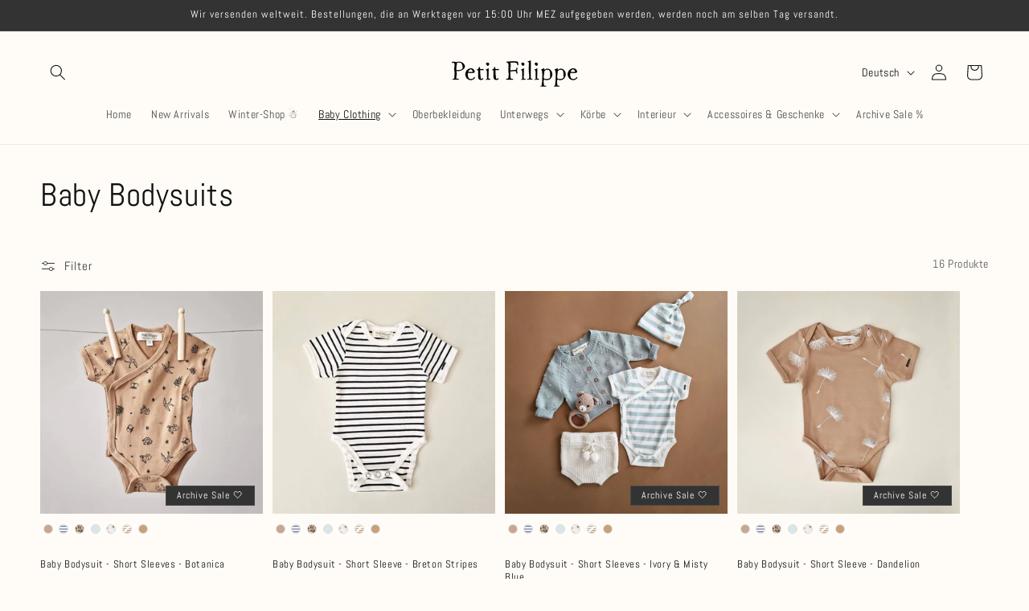

--- FILE ---
content_type: text/javascript
request_url: https://cdn.starapps.studio/apps/vkcl/petit-filippe/data.js
body_size: 14766
content:
"use strict";"undefined"==typeof window.starapps_vkcl_data&&(window.starapps_vkcl_data={}),"undefined"==typeof window.starapps_vkcl_data.product_groups&&(window.starapps_vkcl_data.product_groups=[{"id":994423,"products_preset_id":64300,"collections_swatch":"custom_swatch","group_name":"Baby Bodysuits Long Sleeves","option_name":"","collections_preset_id":64302,"products_swatch":"first_product_image","categories_preset_id":64312,"show_all_category":true,"all_category_label":"All","default_category_details":"[{\"category_id\": null, \"category_name\": \"\", \"category_position\": null}]","mobile_products_preset_id":64300,"mobile_products_swatch":"first_product_image","mobile_collections_preset_id":64302,"mobile_collections_swatch":"custom_swatch","same_products_preset_for_mobile":true,"same_collections_preset_for_mobile":false,"option_values":[{"id":5800222556324,"option_value":"","handle":"baby-bodysuit-long-sleeves-breton-stripes","published":true,"swatch_src":"file","swatch_value":null,"category_id":null,"category_name":"","category_position":null},{"id":7601379442924,"option_value":"","handle":"baby-bodysuit-long-sleeves-ivory-misty-blue-stripes","published":false,"swatch_src":"color","swatch_value":"#C7DDE6","category_id":null,"category_name":"","category_position":null},{"id":7601379770604,"option_value":"","handle":"baby-bodysuit-long-sleeves-stars","published":true,"swatch_src":"file","swatch_value":null,"category_id":null,"category_name":"","category_position":null},{"id":7601380032748,"option_value":"","handle":"baby-bodysuit-long-sleeves-striped","published":false,"swatch_src":"file","swatch_value":null,"category_id":null,"category_name":"","category_position":null},{"id":7601380360428,"option_value":"","handle":"baby-bodysuit-long-sleeves-botanica-1","published":false,"swatch_src":"color","swatch_value":"#c4a68a","category_id":null,"category_name":"","category_position":null}]},{"id":994422,"products_preset_id":64300,"collections_swatch":"custom_swatch","group_name":"Baby Bodysuits Short Sleeves","option_name":"","collections_preset_id":64302,"products_swatch":"first_product_image","categories_preset_id":64312,"show_all_category":true,"all_category_label":"All","default_category_details":"[{\"category_id\": null, \"category_name\": \"\", \"category_position\": null}]","mobile_products_preset_id":64300,"mobile_products_swatch":"first_product_image","mobile_collections_preset_id":64302,"mobile_collections_swatch":"custom_swatch","same_products_preset_for_mobile":true,"same_collections_preset_for_mobile":false,"option_values":[{"id":5800237269156,"option_value":null,"handle":"baby-bodysuit-short-sleeves-dandelion","published":true,"swatch_src":"color","swatch_value":"#c9a68f","category_id":null,"category_name":"","category_position":null},{"id":5800233795748,"option_value":null,"handle":"baby-bodysuit-short-sleeves-breton-stripes","published":true,"swatch_src":"file","swatch_value":null,"category_id":null,"category_name":"","category_position":null},{"id":5800222163108,"option_value":null,"handle":"baby-bodysuit-short-sleeves-leopard","published":true,"swatch_src":"file","swatch_value":null,"category_id":null,"category_name":"","category_position":null},{"id":7601269932268,"option_value":null,"handle":"baby-bodysuit-short-sleeves-ivory-misty-blue-stripes","published":true,"swatch_src":"color","swatch_value":"#d9e6e9","category_id":null,"category_name":"","category_position":null},{"id":7601326948588,"option_value":null,"handle":"baby-bodysuit-short-sleeves-stars-1","published":true,"swatch_src":"file","swatch_value":null,"category_id":null,"category_name":"","category_position":null},{"id":7601329733868,"option_value":null,"handle":"baby-bodysuit-short-sleeves-striped","published":true,"swatch_src":"file","swatch_value":null,"category_id":null,"category_name":"","category_position":null},{"id":7601348411628,"option_value":null,"handle":"baby-bodysuit-short-sleeves-botanica-1","published":true,"swatch_src":"color","swatch_value":"#c9a07a","category_id":null,"category_name":"","category_position":null}]},{"id":994486,"products_preset_id":64300,"collections_swatch":"custom_swatch","group_name":"Baby Bonnets","option_name":"","collections_preset_id":64302,"products_swatch":"first_product_image","categories_preset_id":64312,"show_all_category":true,"all_category_label":"All","default_category_details":"[{\"category_id\": null, \"category_name\": \"\", \"category_position\": null}]","mobile_products_preset_id":64300,"mobile_products_swatch":"first_product_image","mobile_collections_preset_id":64302,"mobile_collections_swatch":"custom_swatch","same_products_preset_for_mobile":true,"same_collections_preset_for_mobile":false,"option_values":[{"id":5800142307492,"option_value":null,"handle":"baby-bonnet-brick","published":false,"swatch_src":"color","swatch_value":"#b65e3c","category_id":null,"category_name":"","category_position":null},{"id":5800147386532,"option_value":null,"handle":"baby-bonnet-blush","published":false,"swatch_src":"color","swatch_value":"#FFE6E6","category_id":null,"category_name":"","category_position":null}]},{"id":994506,"products_preset_id":64300,"collections_swatch":"custom_swatch","group_name":"Baby Carriers Cotton","option_name":"","collections_preset_id":64302,"products_swatch":"first_product_image","categories_preset_id":64312,"show_all_category":true,"all_category_label":"All","default_category_details":"[{\"category_id\": null, \"category_name\": \"\", \"category_position\": null}]","mobile_products_preset_id":64300,"mobile_products_swatch":"first_product_image","mobile_collections_preset_id":64302,"mobile_collections_swatch":"custom_swatch","same_products_preset_for_mobile":true,"same_collections_preset_for_mobile":false,"option_values":[{"id":14849290338627,"option_value":null,"handle":"baby-carrier-cotton-black-1","published":true,"swatch_src":"color","swatch_value":"#000000","category_id":null,"category_name":"","category_position":null},{"id":14906933182787,"option_value":null,"handle":"baby-carrier-cotton-linen-blend-natural","published":true,"swatch_src":"color","swatch_value":"#E6D9C3","category_id":null,"category_name":"","category_position":null}]},{"id":994480,"products_preset_id":64300,"collections_swatch":"custom_swatch","group_name":"Baby Loungewear Sets","option_name":"","collections_preset_id":64302,"products_swatch":"first_product_image","categories_preset_id":64312,"show_all_category":true,"all_category_label":"All","default_category_details":"[{\"category_id\": null, \"category_name\": \"\", \"category_position\": null}]","mobile_products_preset_id":64300,"mobile_products_swatch":"first_product_image","mobile_collections_preset_id":64302,"mobile_collections_swatch":"custom_swatch","same_products_preset_for_mobile":true,"same_collections_preset_for_mobile":false,"option_values":[{"id":7637342257388,"option_value":null,"handle":"baby-loungewear-set-botanica","published":true,"swatch_src":"color","swatch_value":"#d2b48c","category_id":null,"category_name":"","category_position":null},{"id":7601532076268,"option_value":null,"handle":"baby-loungewear-set-striped","published":false,"swatch_src":"file","swatch_value":null,"category_id":null,"category_name":"","category_position":null}]},{"id":994464,"products_preset_id":64300,"collections_swatch":"custom_swatch","group_name":"Baby Nest Covers","option_name":"","collections_preset_id":64302,"products_swatch":"first_product_image","categories_preset_id":64312,"show_all_category":true,"all_category_label":"All","default_category_details":"[{\"category_id\": null, \"category_name\": \"\", \"category_position\": null}]","mobile_products_preset_id":64300,"mobile_products_swatch":"first_product_image","mobile_collections_preset_id":64302,"mobile_collections_swatch":"custom_swatch","same_products_preset_for_mobile":true,"same_collections_preset_for_mobile":false,"option_values":[{"id":5977918865572,"option_value":null,"handle":"baby-nest-cover-beige","published":true,"swatch_src":"color","swatch_value":"#c2a07a","category_id":null,"category_name":"","category_position":null},{"id":5977933381796,"option_value":null,"handle":"baby-nest-cover-brick","published":true,"swatch_src":"color","swatch_value":"#B35A3E","category_id":null,"category_name":"","category_position":null},{"id":5977934200996,"option_value":null,"handle":"baby-nest-cover-dandelion","published":true,"swatch_src":"color","swatch_value":"#b87f5a","category_id":null,"category_name":"","category_position":null},{"id":5977935315108,"option_value":null,"handle":"baby-nest-cover-ivory","published":true,"swatch_src":"color","swatch_value":"#FFFFF8","category_id":null,"category_name":"","category_position":null},{"id":5977936003236,"option_value":null,"handle":"baby-nest-cover-leopard","published":true,"swatch_src":"file","swatch_value":null,"category_id":null,"category_name":"","category_position":null},{"id":9400217665859,"option_value":null,"handle":"baby-nest-cover-oatmeal","published":true,"swatch_src":"color","swatch_value":"#d9d0c2","category_id":null,"category_name":"","category_position":null}]},{"id":994463,"products_preset_id":64300,"collections_swatch":"custom_swatch","group_name":"Baby Nests","option_name":"","collections_preset_id":64302,"products_swatch":"first_product_image","categories_preset_id":64312,"show_all_category":true,"all_category_label":"All","default_category_details":"[{\"category_id\": null, \"category_name\": \"\", \"category_position\": null}]","mobile_products_preset_id":64300,"mobile_products_swatch":"first_product_image","mobile_collections_preset_id":64302,"mobile_collections_swatch":"custom_swatch","same_products_preset_for_mobile":true,"same_collections_preset_for_mobile":false,"option_values":[{"id":5974922625188,"option_value":null,"handle":"baby-nest-dandelion","published":true,"swatch_src":"color","swatch_value":"#b88a6f","category_id":null,"category_name":"","category_position":null},{"id":5975043375268,"option_value":null,"handle":"baby-nest-brick","published":true,"swatch_src":"color","swatch_value":"#b35a2e","category_id":null,"category_name":"","category_position":null},{"id":5975044489380,"option_value":null,"handle":"baby-nest-ivory","published":true,"swatch_src":"color","swatch_value":"#F4F4EF","category_id":null,"category_name":"","category_position":null},{"id":5975045111972,"option_value":null,"handle":"baby-nest-beige","published":true,"swatch_src":"color","swatch_value":"#d2b48c","category_id":null,"category_name":"","category_position":null},{"id":5975045636260,"option_value":null,"handle":"baby-nest-leopard","published":true,"swatch_src":"file","swatch_value":null,"category_id":null,"category_name":"","category_position":null},{"id":9400213995843,"option_value":null,"handle":"baby-nest-oatmeal","published":true,"swatch_src":"color","swatch_value":"#d6c3a0","category_id":null,"category_name":"","category_position":null}]},{"id":994429,"products_preset_id":64300,"collections_swatch":"custom_swatch","group_name":"Baby Swim Playsuits","option_name":"","collections_preset_id":64302,"products_swatch":"first_product_image","categories_preset_id":64312,"show_all_category":true,"all_category_label":"All","default_category_details":"[{\"category_id\": null, \"category_name\": \"\", \"category_position\": null}]","mobile_products_preset_id":64300,"mobile_products_swatch":"first_product_image","mobile_collections_preset_id":64302,"mobile_collections_swatch":"custom_swatch","same_products_preset_for_mobile":true,"same_collections_preset_for_mobile":false,"option_values":[{"id":6738566185124,"option_value":null,"handle":"baby-swim-playsuit-upf50-breton-stripes","published":true,"swatch_src":"file","swatch_value":null,"category_id":null,"category_name":"","category_position":null},{"id":6738584338596,"option_value":null,"handle":"baby-swim-playsuit-upf50-beige","published":true,"swatch_src":"color","swatch_value":"#c4a996","category_id":null,"category_name":"","category_position":null},{"id":6738585747620,"option_value":null,"handle":"baby-swim-playsuit-upf50-dots","published":true,"swatch_src":"file","swatch_value":null,"category_id":null,"category_name":"","category_position":null},{"id":6738586173604,"option_value":null,"handle":"baby-swim-playsuit-upf50-brick","published":true,"swatch_src":"color","swatch_value":"#B65A3A","category_id":null,"category_name":"","category_position":null},{"id":7651365814508,"option_value":null,"handle":"baby-swim-playsuit-upf50-striped","published":true,"swatch_src":"file","swatch_value":null,"category_id":null,"category_name":"","category_position":null},{"id":9172632109379,"option_value":null,"handle":"baby-swim-playsuit-upf50-misty-blue-stripes","published":true,"swatch_src":"color","swatch_value":"#B0CCD3","category_id":null,"category_name":"","category_position":null}]},{"id":994434,"products_preset_id":64300,"collections_swatch":"custom_swatch","group_name":"Baby Swim Shirts","option_name":"","collections_preset_id":64302,"products_swatch":"first_product_image","categories_preset_id":64312,"show_all_category":true,"all_category_label":"All","default_category_details":"[{\"category_id\": null, \"category_name\": \"\", \"category_position\": null}]","mobile_products_preset_id":64300,"mobile_products_swatch":"first_product_image","mobile_collections_preset_id":64302,"mobile_collections_swatch":"custom_swatch","same_products_preset_for_mobile":true,"same_collections_preset_for_mobile":false,"option_values":[{"id":6738010931364,"option_value":null,"handle":"baby-swim-shirt-upf50-breton-stripes-2","published":true,"swatch_src":"file","swatch_value":null,"category_id":null,"category_name":"","category_position":null},{"id":6738486067364,"option_value":null,"handle":"baby-swim-shirt-upf50-beige","published":true,"swatch_src":"color","swatch_value":"#D6C3B0","category_id":null,"category_name":"","category_position":null},{"id":6738487410852,"option_value":null,"handle":"baby-swim-shirt-upf50-dots","published":true,"swatch_src":"file","swatch_value":null,"category_id":null,"category_name":"","category_position":null},{"id":6738488852644,"option_value":null,"handle":"baby-swim-shirt-upf50-brick","published":true,"swatch_src":"color","swatch_value":"#b66e56","category_id":null,"category_name":"","category_position":null},{"id":7651366142188,"option_value":null,"handle":"baby-swim-shirt-upf50-striped","published":true,"swatch_src":"file","swatch_value":null,"category_id":null,"category_name":"","category_position":null},{"id":9172650852675,"option_value":null,"handle":"baby-swim-shirt-upf50-misty-blue-striped","published":true,"swatch_src":"color","swatch_value":"#B2C5C9","category_id":null,"category_name":"","category_position":null}]},{"id":994490,"products_preset_id":64300,"collections_swatch":"custom_swatch","group_name":"Baby Wipes Covers","option_name":"","collections_preset_id":64302,"products_swatch":"first_product_image","categories_preset_id":64312,"show_all_category":true,"all_category_label":"All","default_category_details":"[{\"category_id\": null, \"category_name\": \"\", \"category_position\": null}]","mobile_products_preset_id":64300,"mobile_products_swatch":"first_product_image","mobile_collections_preset_id":64302,"mobile_collections_swatch":"custom_swatch","same_products_preset_for_mobile":true,"same_collections_preset_for_mobile":false,"option_values":[{"id":8684116771139,"option_value":null,"handle":"baby-wipes-cover-striped-1","published":true,"swatch_src":"file","swatch_value":null,"category_id":null,"category_name":"","category_position":null},{"id":8684183978307,"option_value":null,"handle":"baby-wipes-cover-stars","published":true,"swatch_src":"file","swatch_value":null,"category_id":null,"category_name":"","category_position":null},{"id":8684186435907,"option_value":null,"handle":"baby-wipes-cover-leopard","published":true,"swatch_src":"file","swatch_value":null,"category_id":null,"category_name":"","category_position":null},{"id":8684188270915,"option_value":null,"handle":"baby-wipes-cover-oatmeal","published":true,"swatch_src":"color","swatch_value":"#d6c7b0","category_id":null,"category_name":"","category_position":null},{"id":8684190761283,"option_value":null,"handle":"baby-wipes-cover-brick","published":true,"swatch_src":"color","swatch_value":"#A0522D","category_id":null,"category_name":"","category_position":null},{"id":8684192334147,"option_value":null,"handle":"baby-wipes-cover-beige","published":true,"swatch_src":"color","swatch_value":"#c2a07a","category_id":null,"category_name":"","category_position":null},{"id":14943132090691,"option_value":null,"handle":"baby-wipes-cover-natural-linen-cotton-blend","published":true,"swatch_src":"color","swatch_value":"#D9D6CF","category_id":null,"category_name":"","category_position":null}]},{"id":994450,"products_preset_id":64300,"collections_swatch":"custom_swatch","group_name":"Bath Beach Ponchos","option_name":"","collections_preset_id":64302,"products_swatch":"first_product_image","categories_preset_id":64312,"show_all_category":true,"all_category_label":"All","default_category_details":"[{\"category_id\": null, \"category_name\": \"\", \"category_position\": null}]","mobile_products_preset_id":64300,"mobile_products_swatch":"first_product_image","mobile_collections_preset_id":64302,"mobile_collections_swatch":"custom_swatch","same_products_preset_for_mobile":true,"same_collections_preset_for_mobile":false,"option_values":[{"id":7690627088620,"option_value":null,"handle":"bath-beach-poncho-breton-stripes-1","published":true,"swatch_src":"file","swatch_value":null,"category_id":null,"category_name":"","category_position":null},{"id":7690627219692,"option_value":null,"handle":"bath-beach-poncho-cotton-brick-1","published":true,"swatch_src":"color","swatch_value":"#B66E41","category_id":null,"category_name":"","category_position":null},{"id":7690627285228,"option_value":null,"handle":"bath-beach-poncho-cotton-dots-1","published":true,"swatch_src":"file","swatch_value":null,"category_id":null,"category_name":"","category_position":null},{"id":7690627317996,"option_value":null,"handle":"bath-beach-poncho-cotton-striped-1","published":true,"swatch_src":"file","swatch_value":null,"category_id":null,"category_name":"","category_position":null},{"id":7690627383532,"option_value":null,"handle":"bath-beach-poncho-cotton-misty-blue-ivory-1","published":true,"swatch_src":"color","swatch_value":"#c7d9dd","category_id":null,"category_name":"","category_position":null}]},{"id":994453,"products_preset_id":64300,"collections_swatch":"custom_swatch","group_name":"Bikini Pants","option_name":"","collections_preset_id":64302,"products_swatch":"first_product_image","categories_preset_id":64312,"show_all_category":true,"all_category_label":"All","default_category_details":"[{\"category_id\": null, \"category_name\": \"\", \"category_position\": null}]","mobile_products_preset_id":64300,"mobile_products_swatch":"first_product_image","mobile_collections_preset_id":64302,"mobile_collections_swatch":"custom_swatch","same_products_preset_for_mobile":true,"same_collections_preset_for_mobile":false,"option_values":[{"id":9184642662723,"option_value":null,"handle":"baby-bikini-pants-upf50-misty-blue-stripes","published":true,"swatch_src":"color","swatch_value":"#D0E5EB","category_id":null,"category_name":"","category_position":null},{"id":9183397249347,"option_value":null,"handle":"baby-bikini-pants-upf50-beige","published":true,"swatch_src":"color","swatch_value":"#cbb09a","category_id":null,"category_name":"","category_position":null},{"id":9184623493443,"option_value":null,"handle":"baby-bikini-pants-upf50-breton-stripes","published":true,"swatch_src":"file","swatch_value":null,"category_id":null,"category_name":"","category_position":null},{"id":9184624083267,"option_value":null,"handle":"baby-bikini-pants-upf50-brick","published":true,"swatch_src":"color","swatch_value":"#b66a56","category_id":null,"category_name":"","category_position":null},{"id":9184628080963,"option_value":null,"handle":"baby-bikini-pants-upf50-striped","published":true,"swatch_src":"file","swatch_value":null,"category_id":null,"category_name":"","category_position":null},{"id":9184642269507,"option_value":null,"handle":"baby-bikini-pants-upf50-dots","published":true,"swatch_src":"file","swatch_value":null,"category_id":null,"category_name":"","category_position":null}]},{"id":672082695,"products_preset_id":64300,"collections_swatch":"custom_swatch","group_name":"Blouse","option_name":"Color","collections_preset_id":64302,"products_swatch":"first_product_image","categories_preset_id":64312,"show_all_category":true,"all_category_label":"All","default_category_details":"[{\"category_id\": null, \"category_name\": \"\", \"category_position\": null}]","mobile_products_preset_id":64300,"mobile_products_swatch":"first_product_image","mobile_collections_preset_id":64302,"mobile_collections_swatch":"custom_swatch","same_products_preset_for_mobile":true,"same_collections_preset_for_mobile":true,"option_values":[{"id":15171975512387,"option_value":"Denim","handle":"denim-blouse-mid-blue","published":true,"swatch_src":"color","swatch_value":"#3b5998","category_id":null,"category_name":"","category_position":null},{"id":15171998679363,"option_value":"Cotton","handle":"cotton-blouse-classic-blue-stripe","published":true,"swatch_src":"file","swatch_value":null,"category_id":null,"category_name":"","category_position":null}]},{"id":672195411,"products_preset_id":64300,"collections_swatch":"custom_swatch","group_name":"Boys Shirts","option_name":"Color","collections_preset_id":64302,"products_swatch":"first_product_image","categories_preset_id":64312,"show_all_category":true,"all_category_label":"All","default_category_details":"[{\"category_id\": null, \"category_name\": \"\", \"category_position\": null}]","mobile_products_preset_id":64300,"mobile_products_swatch":"first_product_image","mobile_collections_preset_id":64302,"mobile_collections_swatch":"custom_swatch","same_products_preset_for_mobile":true,"same_collections_preset_for_mobile":true,"option_values":[{"id":15172035150147,"option_value":"Cotton","handle":"cotton-shirt-classic-blue-stripe","published":true,"swatch_src":"file","swatch_value":null,"category_id":null,"category_name":"","category_position":null},{"id":15172042096963,"option_value":"Denim","handle":"denim-shirt-mid-blue","published":true,"swatch_src":"color","swatch_value":"#314b63","category_id":null,"category_name":"","category_position":null}]},{"id":994466,"products_preset_id":64300,"collections_swatch":"custom_swatch","group_name":"Bunny Rattles","option_name":"","collections_preset_id":64302,"products_swatch":"first_product_image","categories_preset_id":64312,"show_all_category":true,"all_category_label":"All","default_category_details":"[{\"category_id\": null, \"category_name\": \"\", \"category_position\": null}]","mobile_products_preset_id":64300,"mobile_products_swatch":"first_product_image","mobile_collections_preset_id":64302,"mobile_collections_swatch":"custom_swatch","same_products_preset_for_mobile":true,"same_collections_preset_for_mobile":false,"option_values":[{"id":7596205965548,"option_value":null,"handle":"bunny-rattle-cotton-silicone-beige-1","published":false,"swatch_src":"color","swatch_value":"#D2B48C","category_id":null,"category_name":"","category_position":null},{"id":7596280086764,"option_value":null,"handle":"bunny-rattle-cotton-silicone-ivory-1","published":false,"swatch_src":"color","swatch_value":"#F5F5DC","category_id":null,"category_name":"","category_position":null},{"id":7596282806508,"option_value":null,"handle":"bunny-rattle-cotton-silicone-light-grey","published":true,"swatch_src":"color","swatch_value":"#D3D3D3","category_id":null,"category_name":"","category_position":null},{"id":7596287164652,"option_value":null,"handle":"bear-rattle-cotton-silicone","published":false,"swatch_src":"color","swatch_value":"#B49A8B","category_id":null,"category_name":"","category_position":null},{"id":7596283789548,"option_value":null,"handle":"koala-rattle-cotton-silicone","published":false,"swatch_src":"color","swatch_value":"#B0B6B9","category_id":null,"category_name":"","category_position":null}]},{"id":993127,"products_preset_id":64300,"collections_swatch":"custom_swatch","group_name":"Chelsea Booties","option_name":"","collections_preset_id":64302,"products_swatch":"first_product_image","categories_preset_id":64312,"show_all_category":true,"all_category_label":"All","default_category_details":"[{\"category_id\": null, \"category_name\": \"\", \"category_position\": null}]","mobile_products_preset_id":64300,"mobile_products_swatch":"first_product_image","mobile_collections_preset_id":64302,"mobile_collections_swatch":"custom_swatch","same_products_preset_for_mobile":true,"same_collections_preset_for_mobile":false,"option_values":[{"id":5773662257316,"option_value":"","handle":"baby-chelsea-booties-dark-grey-leopard","published":true,"swatch_src":"color","swatch_value":"#787878","category_id":null,"category_name":"","category_position":null},{"id":5773673791652,"option_value":"","handle":"baby-chelsea-booties-grey-rocks","published":true,"swatch_src":"color","swatch_value":"#B7B7B7","category_id":null,"category_name":"","category_position":null},{"id":5852015132836,"option_value":"","handle":"baby-chelsea-booties-brick-with-black-detail-1","published":true,"swatch_src":"color","swatch_value":"#B04A2E","category_id":null,"category_name":"","category_position":null},{"id":7888369909996,"option_value":"","handle":"baby-chelsea-booties-oatmeal","published":false,"swatch_src":"color","swatch_value":"#d6c6b1","category_id":null,"category_name":"","category_position":null}]},{"id":993169,"products_preset_id":64300,"collections_swatch":"custom_swatch","group_name":"Chunky Cardigans","option_name":"","collections_preset_id":64302,"products_swatch":"first_product_image","categories_preset_id":64312,"show_all_category":true,"all_category_label":"All","default_category_details":"[{\"category_id\": null, \"category_name\": \"\", \"category_position\": null}]","mobile_products_preset_id":64300,"mobile_products_swatch":"first_product_image","mobile_collections_preset_id":64302,"mobile_collections_swatch":"custom_swatch","same_products_preset_for_mobile":true,"same_collections_preset_for_mobile":false,"option_values":[{"id":14909966778691,"option_value":null,"handle":"chunky-cardigan-cotton-ivory-misty-blue-stripes-1","published":true,"swatch_src":"color","swatch_value":"#B0C4C9","category_id":null,"category_name":"","category_position":null},{"id":14909974905155,"option_value":null,"handle":"chunky-cardigan-cotton-ivory-oatmeal-stripes-1","published":true,"swatch_src":"color","swatch_value":"#f5f0e6","category_id":null,"category_name":"","category_position":null}]},{"id":993171,"products_preset_id":64300,"collections_swatch":"custom_swatch","group_name":"Chunky Hooded Cardigans","option_name":"","collections_preset_id":64302,"products_swatch":"first_product_image","categories_preset_id":64312,"show_all_category":true,"all_category_label":"All","default_category_details":"[{\"category_id\": null, \"category_name\": \"\", \"category_position\": null}]","mobile_products_preset_id":64300,"mobile_products_swatch":"first_product_image","mobile_collections_preset_id":64302,"mobile_collections_swatch":"custom_swatch","same_products_preset_for_mobile":true,"same_collections_preset_for_mobile":false,"option_values":[{"id":6685702226084,"option_value":null,"handle":"chunky-hooded-cardigan-cotton-ivory","published":true,"swatch_src":"color","swatch_value":"#F5F1EB","category_id":null,"category_name":"","category_position":null},{"id":6685702815908,"option_value":null,"handle":"chunky-hooded-cardigan-cotton-oatmeal","published":true,"swatch_src":"color","swatch_value":"#d6c9b3","category_id":null,"category_name":"","category_position":null},{"id":6790062637220,"option_value":null,"handle":"chunky-hooded-cardigan-cotton-graphite-1","published":true,"swatch_src":"color","swatch_value":"#2f2f2f","category_id":null,"category_name":"","category_position":null},{"id":14676586561859,"option_value":null,"handle":"chunky-hooded-cardigan-cotton-grey","published":true,"swatch_src":"color","swatch_value":"#A9A9A9","category_id":null,"category_name":"","category_position":null}]},{"id":994511,"products_preset_id":64300,"collections_swatch":"first_product_image","group_name":"Classic Leather Diaper Bags","option_name":"","collections_preset_id":null,"products_swatch":"first_product_image","categories_preset_id":64312,"show_all_category":true,"all_category_label":"All","default_category_details":"[{\"category_id\": null, \"category_name\": \"\", \"category_position\": null}]","mobile_products_preset_id":64300,"mobile_products_swatch":"first_product_image","mobile_collections_preset_id":null,"mobile_collections_swatch":"first_product_image","same_products_preset_for_mobile":true,"same_collections_preset_for_mobile":false,"option_values":[{"id":14887652819267,"option_value":null,"handle":"the-classic-leather-diaper-bag-black-gold-hardware","published":true,"swatch_src":null,"swatch_value":null,"category_id":null,"category_name":"","category_position":null},{"id":14887962444099,"option_value":null,"handle":"the-classic-leather-diaper-bag-black-graphite-hardware","published":true,"swatch_src":null,"swatch_value":null,"category_id":null,"category_name":"","category_position":null},{"id":14887963853123,"option_value":null,"handle":"the-classic-leather-diaper-bag-tan-gold-hardware","published":true,"swatch_src":null,"swatch_value":null,"category_id":null,"category_name":"","category_position":null},{"id":14887967752515,"option_value":null,"handle":"the-classic-leather-diaper-bag-tan-graphite-hardware","published":true,"swatch_src":null,"swatch_value":null,"category_id":null,"category_name":"","category_position":null}]},{"id":994509,"products_preset_id":64300,"collections_swatch":"first_product_image","group_name":"Contemporary Leather Diaper Bags","option_name":"","collections_preset_id":null,"products_swatch":"first_product_image","categories_preset_id":64312,"show_all_category":true,"all_category_label":"All","default_category_details":"[{\"category_id\": null, \"category_name\": \"\", \"category_position\": null}]","mobile_products_preset_id":64300,"mobile_products_swatch":"first_product_image","mobile_collections_preset_id":null,"mobile_collections_swatch":"first_product_image","same_products_preset_for_mobile":true,"same_collections_preset_for_mobile":false,"option_values":[{"id":14887271072067,"option_value":null,"handle":"the-contemporary-leather-diaper-bag-black-gold-hardware","published":true,"swatch_src":null,"swatch_value":null,"category_id":null,"category_name":"","category_position":null},{"id":14887548158275,"option_value":null,"handle":"the-contemporary-leather-diaper-bag-black-graphite-hardware","published":true,"swatch_src":null,"swatch_value":null,"category_id":null,"category_name":"","category_position":null},{"id":14887574831427,"option_value":null,"handle":"the-contemporary-leather-diaper-bag-tan-gold-hardware","published":true,"swatch_src":null,"swatch_value":null,"category_id":null,"category_name":"","category_position":null},{"id":14887619428675,"option_value":null,"handle":"the-contemporary-leather-diaper-bag-tan-graphite-hardware","published":true,"swatch_src":null,"swatch_value":null,"category_id":null,"category_name":"","category_position":null}]},{"id":672062526,"products_preset_id":64300,"collections_swatch":"custom_swatch","group_name":"Corduroy Pant","option_name":"Color","collections_preset_id":64302,"products_swatch":"first_product_image","categories_preset_id":64312,"show_all_category":true,"all_category_label":"All","default_category_details":"[{\"category_id\": null, \"category_name\": \"\", \"category_position\": null}]","mobile_products_preset_id":64300,"mobile_products_swatch":"first_product_image","mobile_collections_preset_id":64302,"mobile_collections_swatch":"custom_swatch","same_products_preset_for_mobile":true,"same_collections_preset_for_mobile":true,"option_values":[{"id":15171073016131,"option_value":"Ecru","handle":"corduroy-pants-ecru","published":true,"swatch_src":"color","swatch_value":"#E6DCC9","category_id":null,"category_name":"","category_position":null},{"id":15171091267907,"option_value":"Caramel","handle":"corduroy-pants-caramel","published":true,"swatch_src":"color","swatch_value":"#a97458","category_id":null,"category_name":"","category_position":null},{"id":15171096019267,"option_value":"Night Blue","handle":"corduroy-pants-night-blue","published":true,"swatch_src":"color","swatch_value":"#1A1A2E","category_id":null,"category_name":"","category_position":null}]},{"id":994465,"products_preset_id":64300,"collections_swatch":"custom_swatch","group_name":"Crochet Bunnies","option_name":"","collections_preset_id":64302,"products_swatch":"first_product_image","categories_preset_id":64312,"show_all_category":true,"all_category_label":"All","default_category_details":"[{\"category_id\": null, \"category_name\": \"\", \"category_position\": null}]","mobile_products_preset_id":64300,"mobile_products_swatch":"first_product_image","mobile_collections_preset_id":64302,"mobile_collections_swatch":"custom_swatch","same_products_preset_for_mobile":true,"same_collections_preset_for_mobile":false,"option_values":[{"id":5800743567524,"option_value":null,"handle":"crochet-bunny-cotton-ivory-1","published":true,"swatch_src":"color","swatch_value":"#F5F5DC","category_id":null,"category_name":"","category_position":null},{"id":7596968706284,"option_value":null,"handle":"crochet-bunny-cotton-beige","published":true,"swatch_src":"color","swatch_value":"#D6C3AA","category_id":null,"category_name":"","category_position":null},{"id":7596982108396,"option_value":null,"handle":"crochet-bunny-cotton-light-grey","published":true,"swatch_src":"color","swatch_value":"#c0c0c0","category_id":null,"category_name":"","category_position":null},{"id":7596986237164,"option_value":null,"handle":"crochet-bunny-cotton-dark-grey","published":true,"swatch_src":"color","swatch_value":"#4B4B4B","category_id":null,"category_name":"","category_position":null}]},{"id":994503,"products_preset_id":64300,"collections_swatch":"custom_swatch","group_name":"Crochet Cats","option_name":"","collections_preset_id":64302,"products_swatch":"first_product_image","categories_preset_id":64312,"show_all_category":true,"all_category_label":"All","default_category_details":"[{\"category_id\": null, \"category_name\": \"\", \"category_position\": null}]","mobile_products_preset_id":64300,"mobile_products_swatch":"first_product_image","mobile_collections_preset_id":64302,"mobile_collections_swatch":"custom_swatch","same_products_preset_for_mobile":true,"same_collections_preset_for_mobile":false,"option_values":[{"id":14770765988163,"option_value":null,"handle":"crochet-cat-cotton-grey","published":true,"swatch_src":"color","swatch_value":"#AFAFAF","category_id":null,"category_name":"","category_position":null},{"id":14770825068867,"option_value":null,"handle":"crochet-cat-cotton-oatmeal","published":true,"swatch_src":"color","swatch_value":"#D6C6B1","category_id":null,"category_name":"","category_position":null}]},{"id":994482,"products_preset_id":64300,"collections_swatch":"custom_swatch","group_name":"Denim Bucket Hats","option_name":"","collections_preset_id":64302,"products_swatch":"first_product_image","categories_preset_id":64312,"show_all_category":true,"all_category_label":"All","default_category_details":"[{\"category_id\": null, \"category_name\": \"\", \"category_position\": null}]","mobile_products_preset_id":64300,"mobile_products_swatch":"first_product_image","mobile_collections_preset_id":64302,"mobile_collections_swatch":"custom_swatch","same_products_preset_for_mobile":true,"same_collections_preset_for_mobile":false,"option_values":[{"id":7678843125996,"option_value":null,"handle":"denim-bucket-hat-misty-blue","published":true,"swatch_src":"color","swatch_value":"#A3C0C9","category_id":null,"category_name":"","category_position":null},{"id":7678877860076,"option_value":null,"handle":"denim-bucket-hat-stars","published":true,"swatch_src":"file","swatch_value":null,"category_id":null,"category_name":"","category_position":null}]},{"id":994481,"products_preset_id":64300,"collections_swatch":"custom_swatch","group_name":"Denim Jackets","option_name":"","collections_preset_id":64302,"products_swatch":"first_product_image","categories_preset_id":64312,"show_all_category":true,"all_category_label":"All","default_category_details":"[{\"category_id\": null, \"category_name\": \"\", \"category_position\": null}]","mobile_products_preset_id":64300,"mobile_products_swatch":"first_product_image","mobile_collections_preset_id":64302,"mobile_collections_swatch":"custom_swatch","same_products_preset_for_mobile":true,"same_collections_preset_for_mobile":false,"option_values":[{"id":7674883703020,"option_value":null,"handle":"denim-jacket-misty-blue-1","published":true,"swatch_src":"color","swatch_value":"#BFDFEB","category_id":null,"category_name":"","category_position":null},{"id":7674890780908,"option_value":null,"handle":"denim-jacket-stars","published":true,"swatch_src":"file","swatch_value":null,"category_id":null,"category_name":"","category_position":null}]},{"id":994483,"products_preset_id":64300,"collections_swatch":"custom_swatch","group_name":"Denim Romper Overall","option_name":"","collections_preset_id":64302,"products_swatch":"first_product_image","categories_preset_id":64312,"show_all_category":true,"all_category_label":"All","default_category_details":"[{\"category_id\": null, \"category_name\": \"\", \"category_position\": null}]","mobile_products_preset_id":64300,"mobile_products_swatch":"first_product_image","mobile_collections_preset_id":64302,"mobile_collections_swatch":"custom_swatch","same_products_preset_for_mobile":true,"same_collections_preset_for_mobile":false,"option_values":[{"id":7678932320492,"option_value":null,"handle":"denim-romper-overalls-misty-blue","published":true,"swatch_src":"color","swatch_value":"#C9E0EB","category_id":null,"category_name":"","category_position":null},{"id":7678943199468,"option_value":null,"handle":"denim-romper-overalls-stars","published":true,"swatch_src":"file","swatch_value":null,"category_id":null,"category_name":"","category_position":null}]},{"id":993149,"products_preset_id":64300,"collections_swatch":"custom_swatch","group_name":"Desert Boots","option_name":"","collections_preset_id":64302,"products_swatch":"first_product_image","categories_preset_id":64312,"show_all_category":true,"all_category_label":"All","default_category_details":"[{\"category_id\": null, \"category_name\": \"\", \"category_position\": null}]","mobile_products_preset_id":64300,"mobile_products_swatch":"first_product_image","mobile_collections_preset_id":64302,"mobile_collections_swatch":"custom_swatch","same_products_preset_for_mobile":true,"same_collections_preset_for_mobile":false,"option_values":[{"id":5792241451172,"option_value":null,"handle":"toddlers-desert-boots-leopard-is-a-neutral","published":true,"swatch_src":"file","swatch_value":null,"category_id":null,"category_name":"","category_position":null},{"id":5792247808164,"option_value":null,"handle":"toddlers-desert-boots-grey-rocks-1","published":true,"swatch_src":"color","swatch_value":"#7D7D7D","category_id":null,"category_name":"","category_position":null},{"id":5792253280420,"option_value":null,"handle":"toddlers-desert-boots-ochre","published":true,"swatch_src":"color","swatch_value":"#cc9e5a","category_id":null,"category_name":"","category_position":null}]},{"id":993168,"products_preset_id":64300,"collections_swatch":"custom_swatch","group_name":"Dotted Cardigans","option_name":"","collections_preset_id":64302,"products_swatch":"first_product_image","categories_preset_id":64312,"show_all_category":true,"all_category_label":"All","default_category_details":"[{\"category_id\": null, \"category_name\": \"\", \"category_position\": null}]","mobile_products_preset_id":64300,"mobile_products_swatch":"first_product_image","mobile_collections_preset_id":64302,"mobile_collections_swatch":"custom_swatch","same_products_preset_for_mobile":true,"same_collections_preset_for_mobile":false,"option_values":[{"id":5800015069348,"option_value":null,"handle":"dotted-cardigan-cotton-oatmeal","published":true,"swatch_src":"color","swatch_value":"#D6C6B1","category_id":null,"category_name":"","category_position":null},{"id":5800015823012,"option_value":null,"handle":"dotted-cardigan-cotton-misty-blue","published":true,"swatch_src":"color","swatch_value":"#7A9BAE","category_id":null,"category_name":"","category_position":null},{"id":5800017461412,"option_value":null,"handle":"dotted-cardigan-cotton-ivory","published":true,"swatch_src":"color","swatch_value":"#F8F4E6","category_id":null,"category_name":"","category_position":null}]},{"id":994459,"products_preset_id":64300,"collections_swatch":"custom_swatch","group_name":"Embroidered Knitted Cardigans","option_name":"","collections_preset_id":64302,"products_swatch":"first_product_image","categories_preset_id":64312,"show_all_category":true,"all_category_label":"All","default_category_details":"[{\"category_id\": null, \"category_name\": \"\", \"category_position\": null}]","mobile_products_preset_id":64300,"mobile_products_swatch":"first_product_image","mobile_collections_preset_id":64302,"mobile_collections_swatch":"custom_swatch","same_products_preset_for_mobile":true,"same_collections_preset_for_mobile":false,"option_values":[{"id":14913267302723,"option_value":null,"handle":"embroidered-knitted-cardigan-cotton-ivory","published":true,"swatch_src":"color","swatch_value":"#FFFFF0","category_id":null,"category_name":"","category_position":null},{"id":14947873751363,"option_value":null,"handle":"embroidered-knitted-cardigan-cotton-oatmeal","published":true,"swatch_src":"color","swatch_value":"#d6c6b0","category_id":null,"category_name":"","category_position":null}]},{"id":994432,"products_preset_id":64300,"collections_swatch":"custom_swatch","group_name":"Embroidered Knitted Playsuits","option_name":"","collections_preset_id":64302,"products_swatch":"first_product_image","categories_preset_id":64312,"show_all_category":true,"all_category_label":"All","default_category_details":"[{\"category_id\": null, \"category_name\": \"\", \"category_position\": null}]","mobile_products_preset_id":64300,"mobile_products_swatch":"first_product_image","mobile_collections_preset_id":64302,"mobile_collections_swatch":"custom_swatch","same_products_preset_for_mobile":true,"same_collections_preset_for_mobile":false,"option_values":[{"id":14913239155011,"option_value":null,"handle":"embroidered-knitted-playsuit-cotton-soft-yellow","published":true,"swatch_src":"color","swatch_value":"#FFF7D1","category_id":null,"category_name":"","category_position":null},{"id":14910391451971,"option_value":null,"handle":"embroidered-knitted-playsuit-cotton-oatmeal-1","published":true,"swatch_src":"color","swatch_value":"#d6c3aa","category_id":null,"category_name":"","category_position":null}]},{"id":994516,"products_preset_id":64300,"collections_swatch":"custom_swatch","group_name":"Embroidered Short Knitted Playsuits","option_name":"","collections_preset_id":64302,"products_swatch":"first_product_image","categories_preset_id":64312,"show_all_category":true,"all_category_label":"All","default_category_details":"[{\"category_id\": null, \"category_name\": \"\", \"category_position\": null}]","mobile_products_preset_id":64300,"mobile_products_swatch":"first_product_image","mobile_collections_preset_id":64302,"mobile_collections_swatch":"custom_swatch","same_products_preset_for_mobile":true,"same_collections_preset_for_mobile":false,"option_values":[{"id":14913260618051,"option_value":null,"handle":"embroidered-short-knitted-playsuit-cotton-soft-yellow","published":true,"swatch_src":"color","swatch_value":"#FFFDE6","category_id":null,"category_name":"","category_position":null},{"id":14913263632707,"option_value":null,"handle":"short-knitted-playsuit-cotton-oatmeal-ivory-stripes-1","published":true,"swatch_src":"color","swatch_value":"#E6E1D6","category_id":null,"category_name":"","category_position":null}]},{"id":994498,"products_preset_id":64300,"collections_swatch":"custom_swatch","group_name":"Frigg Pacifiers","option_name":"","collections_preset_id":64302,"products_swatch":"first_product_image","categories_preset_id":64312,"show_all_category":true,"all_category_label":"All","default_category_details":"[{\"category_id\": null, \"category_name\": \"\", \"category_position\": null}]","mobile_products_preset_id":64300,"mobile_products_swatch":"first_product_image","mobile_collections_preset_id":64302,"mobile_collections_swatch":"custom_swatch","same_products_preset_for_mobile":true,"same_collections_preset_for_mobile":false,"option_values":[{"id":14821499175235,"option_value":null,"handle":"frigg-pacifier-daisy-6-pack-cinnamon-charm","published":true,"swatch_src":"color","swatch_value":"#A65A3B","category_id":null,"category_name":"","category_position":null},{"id":14821674418499,"option_value":null,"handle":"frigg-pacifier-6-pack-earthy-wonder","published":true,"swatch_src":"color","swatch_value":"#A1866F","category_id":null,"category_name":"","category_position":null}]},{"id":994493,"products_preset_id":64300,"collections_swatch":"first_product_image","group_name":"Frigg Pacifiers Daisy","option_name":"","collections_preset_id":64302,"products_swatch":"first_product_image","categories_preset_id":64312,"show_all_category":true,"all_category_label":"All","default_category_details":"[{\"category_id\": null, \"category_name\": \"\", \"category_position\": null}]","mobile_products_preset_id":64300,"mobile_products_swatch":"first_product_image","mobile_collections_preset_id":64302,"mobile_collections_swatch":"first_product_image","same_products_preset_for_mobile":true,"same_collections_preset_for_mobile":false,"option_values":[{"id":8692848361795,"option_value":null,"handle":"frigg-pacifier-daisy-2-pack-cream-croissant","published":true,"swatch_src":null,"swatch_value":null,"category_id":null,"category_name":"","category_position":null},{"id":8693040021827,"option_value":null,"handle":"pacifier-daisy-night-2-pack-cream-croissant-1","published":true,"swatch_src":null,"swatch_value":null,"category_id":null,"category_name":"","category_position":null},{"id":8693685190979,"option_value":null,"handle":"pacifier-moon-2-pack-cream-croissant-1","published":true,"swatch_src":null,"swatch_value":null,"category_id":null,"category_name":"","category_position":null},{"id":8693692891459,"option_value":null,"handle":"frigg-pacifier-moon-night-2-pack-stone-blue-cream","published":true,"swatch_src":null,"swatch_value":null,"category_id":null,"category_name":"","category_position":null}]},{"id":672011679,"products_preset_id":64300,"collections_swatch":"custom_swatch","group_name":"Hooded Coats","option_name":"Color","collections_preset_id":64302,"products_swatch":"first_product_image","categories_preset_id":64312,"show_all_category":true,"all_category_label":"All","default_category_details":"[{\"category_id\": null, \"category_name\": \"\", \"category_position\": null}]","mobile_products_preset_id":64300,"mobile_products_swatch":"first_product_image","mobile_collections_preset_id":64302,"mobile_collections_swatch":"custom_swatch","same_products_preset_for_mobile":true,"same_collections_preset_for_mobile":true,"option_values":[{"id":15176909586755,"option_value":"Café au Lait","handle":"hooded-coat-cafe-au-lait","published":true,"swatch_src":"color","swatch_value":"#b1846a","category_id":null,"category_name":"","category_position":null},{"id":15176950186307,"option_value":"Night Blue","handle":"hooded-coat-night-blue","published":true,"swatch_src":"color","swatch_value":"#14161b","category_id":null,"category_name":"","category_position":null}]},{"id":994455,"products_preset_id":64300,"collections_swatch":"custom_swatch","group_name":"Inflatable Paddling Pools","option_name":"","collections_preset_id":null,"products_swatch":"first_product_image","categories_preset_id":64312,"show_all_category":true,"all_category_label":"All","default_category_details":"[{\"category_id\": null, \"category_name\": \"\", \"category_position\": null}]","mobile_products_preset_id":64300,"mobile_products_swatch":"first_product_image","mobile_collections_preset_id":null,"mobile_collections_swatch":"custom_swatch","same_products_preset_for_mobile":true,"same_collections_preset_for_mobile":false,"option_values":[{"id":9202522685763,"option_value":null,"handle":"inflatable-paddling-pool-dots-stripes-90-cm-1","published":true,"swatch_src":"color","swatch_value":"#c2a07f","category_id":null,"category_name":"","category_position":null},{"id":9202604147011,"option_value":null,"handle":"inflatable-paddling-pool-dots-stripes-120-cm","published":true,"swatch_src":"color","swatch_value":"#D2B48C","category_id":null,"category_name":"","category_position":null},{"id":9202607915331,"option_value":null,"handle":"inflatable-paddling-pool-beige-120-cm-1","published":true,"swatch_src":"color","swatch_value":"#d6c1a3","category_id":null,"category_name":"","category_position":null},{"id":9202612470083,"option_value":null,"handle":"inflatable-paddling-pool-beige-90-cm","published":true,"swatch_src":"color","swatch_value":"#d6c3a1","category_id":null,"category_name":"","category_position":null}]},{"id":994473,"products_preset_id":64300,"collections_swatch":"custom_swatch","group_name":"Jogger","option_name":"","collections_preset_id":64302,"products_swatch":"first_product_image","categories_preset_id":64312,"show_all_category":true,"all_category_label":"All","default_category_details":"[{\"category_id\": null, \"category_name\": \"\", \"category_position\": null}]","mobile_products_preset_id":64300,"mobile_products_swatch":"first_product_image","mobile_collections_preset_id":64302,"mobile_collections_swatch":"custom_swatch","same_products_preset_for_mobile":true,"same_collections_preset_for_mobile":false,"option_values":[{"id":7527494975724,"option_value":null,"handle":"joggers-beige","published":true,"swatch_src":"color","swatch_value":"#d2b48c","category_id":null,"category_name":"","category_position":null},{"id":7527501988076,"option_value":null,"handle":"joggers-ecru-1","published":true,"swatch_src":"color","swatch_value":"#F5F1E9","category_id":null,"category_name":"","category_position":null},{"id":7527524630764,"option_value":null,"handle":"joggers-grey-1","published":true,"swatch_src":"color","swatch_value":"#B5B5B5","category_id":null,"category_name":"","category_position":null}]},{"id":993175,"products_preset_id":64300,"collections_swatch":"custom_swatch","group_name":"Knitted Beanies Pom Pom","option_name":"","collections_preset_id":64302,"products_swatch":"first_product_image","categories_preset_id":64312,"show_all_category":true,"all_category_label":"All","default_category_details":"[{\"category_id\": null, \"category_name\": \"\", \"category_position\": null}]","mobile_products_preset_id":64300,"mobile_products_swatch":"first_product_image","mobile_collections_preset_id":64302,"mobile_collections_swatch":"custom_swatch","same_products_preset_for_mobile":true,"same_collections_preset_for_mobile":false,"option_values":[{"id":7013548490916,"option_value":null,"handle":"knitted-beanie-with-pom-pom-cotton-ivory","published":true,"swatch_src":"color","swatch_value":"#F5F5DC","category_id":null,"category_name":"","category_position":null},{"id":7013594071204,"option_value":null,"handle":"knitted-beanie-with-pom-pom-cotton-oatmeal","published":true,"swatch_src":"color","swatch_value":"#D6C4AA","category_id":null,"category_name":"","category_position":null},{"id":7013595349156,"option_value":null,"handle":"knitted-beanie-with-pom-pom-cotton-misty-blue","published":true,"swatch_src":"color","swatch_value":"#a3b9c1","category_id":null,"category_name":"","category_position":null},{"id":7013597282468,"option_value":null,"handle":"knitted-beanie-with-pom-pom-cotton-graphite","published":true,"swatch_src":"color","swatch_value":"#3B424A","category_id":null,"category_name":"","category_position":null},{"id":7790473674988,"option_value":null,"handle":"knitted-beanie-with-pom-pom-cotton-oatmeal-ivory-1","published":true,"swatch_src":"color","swatch_value":"#D6C9B8","category_id":null,"category_name":"","category_position":null},{"id":7790476361964,"option_value":null,"handle":"knitted-beanie-with-pom-pom-cotton-beige-speckled-1","published":true,"swatch_src":"color","swatch_value":"#C1A988","category_id":null,"category_name":"","category_position":null}]},{"id":994478,"products_preset_id":64300,"collections_swatch":"custom_swatch","group_name":"Knitted Blankets 100x70","option_name":"","collections_preset_id":64302,"products_swatch":"first_product_image","categories_preset_id":64312,"show_all_category":true,"all_category_label":"All","default_category_details":"[{\"category_id\": null, \"category_name\": \"\", \"category_position\": null}]","mobile_products_preset_id":64300,"mobile_products_swatch":"first_product_image","mobile_collections_preset_id":64302,"mobile_collections_swatch":"custom_swatch","same_products_preset_for_mobile":true,"same_collections_preset_for_mobile":false,"option_values":[{"id":7577438159084,"option_value":null,"handle":"knitted-blanket-cotton-100-x-70-cm-graphite-1","published":true,"swatch_src":"color","swatch_value":"#3B3B3B","category_id":null,"category_name":"","category_position":null},{"id":7577456640236,"option_value":null,"handle":"knitted-blanket-cotton-100-x-70-cm-oatmeal","published":true,"swatch_src":"color","swatch_value":"#d6c9bb","category_id":null,"category_name":"","category_position":null},{"id":7577458475244,"option_value":null,"handle":"knitted-blanket-cotton-100-x-70-cm-ivory","published":true,"swatch_src":"color","swatch_value":"#f5f5dc","category_id":null,"category_name":"","category_position":null},{"id":7577460539628,"option_value":null,"handle":"knitted-blanket-cotton-100-x-70-cm-misty-blue","published":true,"swatch_src":"color","swatch_value":"#b0bec5","category_id":null,"category_name":"","category_position":null},{"id":7637934473452,"option_value":null,"handle":"knitted-blanket-cotton-100-x-70-cm-beige-1","published":true,"swatch_src":"color","swatch_value":"#d6c3aa","category_id":null,"category_name":"","category_position":null}]},{"id":994447,"products_preset_id":64300,"collections_swatch":"custom_swatch","group_name":"Knitted Bloomer","option_name":"","collections_preset_id":64302,"products_swatch":"first_product_image","categories_preset_id":64312,"show_all_category":true,"all_category_label":"All","default_category_details":"[{\"category_id\": null, \"category_name\": \"\", \"category_position\": null}]","mobile_products_preset_id":64300,"mobile_products_swatch":"first_product_image","mobile_collections_preset_id":64302,"mobile_collections_swatch":"custom_swatch","same_products_preset_for_mobile":true,"same_collections_preset_for_mobile":false,"option_values":[{"id":6685704159396,"option_value":null,"handle":"knitted-bloomers-cotton-ivory","published":true,"swatch_src":"color","swatch_value":"#f5f0e6","category_id":null,"category_name":"","category_position":null},{"id":6685708484772,"option_value":null,"handle":"knitted-bloomers-cotton-oatmeal","published":true,"swatch_src":"color","swatch_value":"#d6c6b0","category_id":null,"category_name":"","category_position":null},{"id":6685708845220,"option_value":null,"handle":"knitted-bloomers-cotton-ivory-graphite-stripes","published":true,"swatch_src":"color","swatch_value":"#474747","category_id":null,"category_name":"","category_position":null},{"id":6685709140132,"option_value":null,"handle":"knitted-bloomers-cotton-ivory-misty-blue-stripes","published":true,"swatch_src":"color","swatch_value":"#CCDFDF","category_id":null,"category_name":"","category_position":null},{"id":7529907585260,"option_value":null,"handle":"knitted-bloomers-cotton-peony-pink","published":true,"swatch_src":"color","swatch_value":"#F5D9D4","category_id":null,"category_name":"","category_position":null},{"id":8361229484355,"option_value":null,"handle":"knitted-bloomers-cotton-grey","published":true,"swatch_src":"color","swatch_value":"#B7BCBF","category_id":null,"category_name":"","category_position":null}]},{"id":994419,"products_preset_id":64300,"collections_swatch":"custom_swatch","group_name":"Knitted Bonnets","option_name":"","collections_preset_id":64302,"products_swatch":"first_product_image","categories_preset_id":64312,"show_all_category":true,"all_category_label":"All","default_category_details":"[{\"category_id\": null, \"category_name\": \"\", \"category_position\": null}]","mobile_products_preset_id":64300,"mobile_products_swatch":"first_product_image","mobile_collections_preset_id":64302,"mobile_collections_swatch":"custom_swatch","same_products_preset_for_mobile":true,"same_collections_preset_for_mobile":false,"option_values":[{"id":5800041611428,"option_value":null,"handle":"knitted-bonnet-cotton-oatmeal","published":true,"swatch_src":"color","swatch_value":"#d6c6b0","category_id":null,"category_name":"","category_position":null},{"id":5800042823844,"option_value":null,"handle":"knitted-bonnet-cotton-misty-blue","published":true,"swatch_src":"color","swatch_value":"#b0c4cc","category_id":null,"category_name":"","category_position":null},{"id":5800044527780,"option_value":null,"handle":"knitted-bonnet-cotton-ivory","published":true,"swatch_src":"color","swatch_value":"#FFFFF0","category_id":null,"category_name":"","category_position":null},{"id":5800049115300,"option_value":null,"handle":"knitted-bonnet-cotton-graphite","published":true,"swatch_src":"color","swatch_value":"#3B3B3B","category_id":null,"category_name":"","category_position":null},{"id":7529908175084,"option_value":null,"handle":"knitted-bonnet-cotton-peony-pink","published":true,"swatch_src":"color","swatch_value":"#e7b7b9","category_id":null,"category_name":"","category_position":null}]},{"id":993144,"products_preset_id":64300,"collections_swatch":"custom_swatch","group_name":"Knitted Booties","option_name":"","collections_preset_id":64302,"products_swatch":"first_product_image","categories_preset_id":64312,"show_all_category":true,"all_category_label":"All","default_category_details":"[{\"category_id\": null, \"category_name\": \"\", \"category_position\": null}]","mobile_products_preset_id":64300,"mobile_products_swatch":"first_product_image","mobile_collections_preset_id":64302,"mobile_collections_swatch":"custom_swatch","same_products_preset_for_mobile":true,"same_collections_preset_for_mobile":false,"option_values":[{"id":5792193577124,"option_value":null,"handle":"baby-knitted-booties-grey","published":true,"swatch_src":"color","swatch_value":"#8b8b8b","category_id":null,"category_name":"","category_position":null},{"id":5792194134180,"option_value":null,"handle":"baby-knitted-booties-ivory","published":true,"swatch_src":"color","swatch_value":"#f5f0e6","category_id":null,"category_name":"","category_position":null},{"id":5792219201700,"option_value":null,"handle":"baby-knitted-booties-oatmeal","published":true,"swatch_src":"color","swatch_value":"#D6C6B0","category_id":null,"category_name":"","category_position":null}]},{"id":994488,"products_preset_id":64300,"collections_swatch":"custom_swatch","group_name":"Knitted Footed Legging","option_name":"","collections_preset_id":64302,"products_swatch":"first_product_image","categories_preset_id":64312,"show_all_category":true,"all_category_label":"All","default_category_details":"[{\"category_id\": null, \"category_name\": \"\", \"category_position\": null}]","mobile_products_preset_id":64300,"mobile_products_swatch":"first_product_image","mobile_collections_preset_id":64302,"mobile_collections_swatch":"custom_swatch","same_products_preset_for_mobile":true,"same_collections_preset_for_mobile":false,"option_values":[{"id":8883551174979,"option_value":null,"handle":"knitted-footed-leggings-cotton-ivory-1","published":true,"swatch_src":"color","swatch_value":"#F5F5DC","category_id":null,"category_name":"","category_position":null},{"id":8883565297987,"option_value":null,"handle":"knitted-footed-leggings-cotton-oatmeal","published":true,"swatch_src":"color","swatch_value":"#d6c1a1","category_id":null,"category_name":"","category_position":null},{"id":8883566903619,"option_value":null,"handle":"knitted-footed-leggings-cotton-grey","published":true,"swatch_src":"color","swatch_value":"#9b9b9b","category_id":null,"category_name":"","category_position":null}]},{"id":994472,"products_preset_id":64300,"collections_swatch":"custom_swatch","group_name":"Knitted Headbands","option_name":"","collections_preset_id":64302,"products_swatch":"first_product_image","categories_preset_id":64312,"show_all_category":true,"all_category_label":"All","default_category_details":"[{\"category_id\": null, \"category_name\": \"\", \"category_position\": null}]","mobile_products_preset_id":64300,"mobile_products_swatch":"first_product_image","mobile_collections_preset_id":64302,"mobile_collections_swatch":"custom_swatch","same_products_preset_for_mobile":true,"same_collections_preset_for_mobile":false,"option_values":[{"id":7009259749540,"option_value":null,"handle":"knitted-headband-cotton-ivory","published":true,"swatch_src":"color","swatch_value":"#F5F5DC","category_id":null,"category_name":"","category_position":null},{"id":7013112283300,"option_value":null,"handle":"knitted-headband-cotton-oatmeal","published":true,"swatch_src":"color","swatch_value":"#d6c9b1","category_id":null,"category_name":"","category_position":null},{"id":7013112971428,"option_value":null,"handle":"knitted-headband-cotton-misty-blue","published":true,"swatch_src":"color","swatch_value":"#A3B7BC","category_id":null,"category_name":"","category_position":null},{"id":7013113888932,"option_value":null,"handle":"knitted-headband-cotton-graphite","published":true,"swatch_src":"color","swatch_value":"#3B3B3B","category_id":null,"category_name":"","category_position":null}]},{"id":994460,"products_preset_id":64300,"collections_swatch":"custom_swatch","group_name":"Knitted Jumpsuits","option_name":"","collections_preset_id":64302,"products_swatch":"first_product_image","categories_preset_id":64312,"show_all_category":true,"all_category_label":"All","default_category_details":"[{\"category_id\": null, \"category_name\": \"\", \"category_position\": null}]","mobile_products_preset_id":64300,"mobile_products_swatch":"first_product_image","mobile_collections_preset_id":64302,"mobile_collections_swatch":"custom_swatch","same_products_preset_for_mobile":true,"same_collections_preset_for_mobile":false,"option_values":[{"id":6685715136676,"option_value":null,"handle":"knitted-jumpsuit-cotton-ivory","published":true,"swatch_src":"color","swatch_value":"#FFFFF0","category_id":null,"category_name":"","category_position":null},{"id":6685716349092,"option_value":null,"handle":"knitted-jumpsuit-cotton-oatmeal-1","published":true,"swatch_src":"color","swatch_value":"#d6c6b0","category_id":null,"category_name":"","category_position":null},{"id":6685716873380,"option_value":null,"handle":"knitted-jumpsuit-cotton-ivory-misty-blue-stripes","published":true,"swatch_src":"color","swatch_value":"#D1E7E8","category_id":null,"category_name":"","category_position":null},{"id":7515757740268,"option_value":null,"handle":"knitted-jumpsuit-cotton-ivory-graphite-stripes","published":true,"swatch_src":"color","swatch_value":"#000000","category_id":null,"category_name":"","category_position":null},{"id":7535083553004,"option_value":null,"handle":"knitted-jumpsuit-cotton-ivory-beige-stripes","published":true,"swatch_src":"color","swatch_value":"#D2B48C","category_id":null,"category_name":"","category_position":null}]},{"id":993173,"products_preset_id":64300,"collections_swatch":"custom_swatch","group_name":"Knitted Pant","option_name":"","collections_preset_id":64302,"products_swatch":"first_product_image","categories_preset_id":64312,"show_all_category":true,"all_category_label":"All","default_category_details":"[{\"category_id\": null, \"category_name\": \"\", \"category_position\": null}]","mobile_products_preset_id":64300,"mobile_products_swatch":"first_product_image","mobile_collections_preset_id":64302,"mobile_collections_swatch":"custom_swatch","same_products_preset_for_mobile":true,"same_collections_preset_for_mobile":false,"option_values":[{"id":5800053866660,"option_value":null,"handle":"knitted-pants-cotton-oatmeal","published":true,"swatch_src":"color","swatch_value":"#d6c9b1","category_id":null,"category_name":"","category_position":null},{"id":5800054653092,"option_value":null,"handle":"knitted-pants-cotton-misty-blue","published":true,"swatch_src":"color","swatch_value":"#B1C2C7","category_id":null,"category_name":"","category_position":null},{"id":5800056553636,"option_value":null,"handle":"knitted-pants-cotton-ivory","published":true,"swatch_src":"color","swatch_value":"#FFF7D9","category_id":null,"category_name":"","category_position":null},{"id":5800057995428,"option_value":null,"handle":"knitted-pants-cotton-graphite","published":true,"swatch_src":"color","swatch_value":"#3B3F44","category_id":null,"category_name":"","category_position":null},{"id":7442463359212,"option_value":null,"handle":"knitted-pants-cotton-peony-pink-1","published":true,"swatch_src":"color","swatch_value":"#F9DBDD","category_id":null,"category_name":"","category_position":null},{"id":7442464669932,"option_value":null,"handle":"knitted-pants-cotton-beige","published":true,"swatch_src":"color","swatch_value":"#b8a28f","category_id":null,"category_name":"","category_position":null},{"id":8361243935043,"option_value":null,"handle":"knitted-pants-cotton-grey","published":true,"swatch_src":"color","swatch_value":"#B0B0B0","category_id":null,"category_name":"","category_position":null},{"id":14909837738307,"option_value":null,"handle":"knitted-pants-cotton-soft-yellow","published":true,"swatch_src":"color","swatch_value":"#FFF7D6","category_id":null,"category_name":"","category_position":null},{"id":14909936337219,"option_value":null,"handle":"knitted-pants-cotton-oatmeal-ivory-striped","published":true,"swatch_src":"color","swatch_value":"#D6C9BD","category_id":null,"category_name":"","category_position":null}]},{"id":994430,"products_preset_id":64300,"collections_swatch":"custom_swatch","group_name":"Knitted Playsuits","option_name":"","collections_preset_id":64302,"products_swatch":"first_product_image","categories_preset_id":64312,"show_all_category":true,"all_category_label":"All","default_category_details":"[{\"category_id\": null, \"category_name\": \"\", \"category_position\": null}]","mobile_products_preset_id":64300,"mobile_products_swatch":"first_product_image","mobile_collections_preset_id":64302,"mobile_collections_swatch":"custom_swatch","same_products_preset_for_mobile":true,"same_collections_preset_for_mobile":false,"option_values":[{"id":7790428291308,"option_value":null,"handle":"knitted-playsuit-cotton-striped","published":true,"swatch_src":"color","swatch_value":"#D9D3C7","category_id":null,"category_name":"","category_position":null},{"id":7790432354540,"option_value":null,"handle":"knitted-playsuit-cotton-ivory","published":true,"swatch_src":"color","swatch_value":"#f6f1e7","category_id":null,"category_name":"","category_position":null},{"id":8674317271363,"option_value":null,"handle":"knitted-playsuit-cotton-oatmeal","published":true,"swatch_src":"color","swatch_value":"#d6c4b0","category_id":null,"category_name":"","category_position":null},{"id":8674318811459,"option_value":null,"handle":"knitted-playsuit-cotton-grey","published":true,"swatch_src":"color","swatch_value":"#B0B0B0","category_id":null,"category_name":"","category_position":null}]},{"id":994501,"products_preset_id":64300,"collections_swatch":"custom_swatch","group_name":"Knitted Polo Shirts","option_name":"","collections_preset_id":64302,"products_swatch":"first_product_image","categories_preset_id":64312,"show_all_category":true,"all_category_label":"All","default_category_details":"[{\"category_id\": null, \"category_name\": \"\", \"category_position\": null}]","mobile_products_preset_id":64300,"mobile_products_swatch":"first_product_image","mobile_collections_preset_id":64302,"mobile_collections_swatch":"custom_swatch","same_products_preset_for_mobile":true,"same_collections_preset_for_mobile":false,"option_values":[{"id":9404058501443,"option_value":null,"handle":"knitted-polo-shirt-ivory","published":true,"swatch_src":"color","swatch_value":"#F5F1E9","category_id":null,"category_name":"","category_position":null},{"id":9404105032003,"option_value":null,"handle":"knitted-polo-shirt-oatmeal","published":true,"swatch_src":"color","swatch_value":"#d6c4b0","category_id":null,"category_name":"","category_position":null}]},{"id":993174,"products_preset_id":64300,"collections_swatch":"custom_swatch","group_name":"Knitted Scarves","option_name":"","collections_preset_id":64302,"products_swatch":"first_product_image","categories_preset_id":64312,"show_all_category":true,"all_category_label":"All","default_category_details":"[{\"category_id\": null, \"category_name\": \"\", \"category_position\": null}]","mobile_products_preset_id":64300,"mobile_products_swatch":"first_product_image","mobile_collections_preset_id":64302,"mobile_collections_swatch":"custom_swatch","same_products_preset_for_mobile":true,"same_collections_preset_for_mobile":false,"option_values":[{"id":7013514608804,"option_value":null,"handle":"knitted-scarf-cotton-graphite-1","published":true,"swatch_src":"color","swatch_value":"#3B4149","category_id":null,"category_name":"","category_position":null},{"id":7013541675172,"option_value":null,"handle":"knitted-scarf-cotton-ivory","published":true,"swatch_src":"color","swatch_value":"#F5F5DC","category_id":null,"category_name":"","category_position":null},{"id":7013542920356,"option_value":null,"handle":"knitted-scarf-cotton-oatmeal","published":true,"swatch_src":"color","swatch_value":"#D9D0C1","category_id":null,"category_name":"","category_position":null},{"id":7013544853668,"option_value":null,"handle":"knitted-scarf-cotton-misty-blue","published":true,"swatch_src":"color","swatch_value":"#a3b9bf","category_id":null,"category_name":"","category_position":null},{"id":7790476886252,"option_value":null,"handle":"knitted-scarf-cotton-oatmeal-striped-1","published":true,"swatch_src":"color","swatch_value":"#d6c9bb","category_id":null,"category_name":"","category_position":null},{"id":7790478065900,"option_value":null,"handle":"knitted-scarf-cotton-beige-speckled-1","published":true,"swatch_src":"color","swatch_value":"#b89f8a","category_id":null,"category_name":"","category_position":null},{"id":8883535610179,"option_value":null,"handle":"knitted-scarf-cotton-very-berry-oatmeal","published":true,"swatch_src":"color","swatch_value":"#D81F5B","category_id":null,"category_name":"","category_position":null}]},{"id":994502,"products_preset_id":64300,"collections_swatch":"custom_swatch","group_name":"Knitted Short","option_name":"","collections_preset_id":64302,"products_swatch":"first_product_image","categories_preset_id":64312,"show_all_category":true,"all_category_label":"All","default_category_details":"[{\"category_id\": null, \"category_name\": \"\", \"category_position\": null}]","mobile_products_preset_id":64300,"mobile_products_swatch":"first_product_image","mobile_collections_preset_id":64302,"mobile_collections_swatch":"custom_swatch","same_products_preset_for_mobile":true,"same_collections_preset_for_mobile":false,"option_values":[{"id":9404106932547,"option_value":null,"handle":"knitted-shorts-cotton-ivory-1","published":true,"swatch_src":"color","swatch_value":"#F5F5DC","category_id":null,"category_name":"","category_position":null},{"id":9404118204739,"option_value":null,"handle":"knitted-shorts-cotton-oatmeal","published":true,"swatch_src":"color","swatch_value":"#d6c4af","category_id":null,"category_name":"","category_position":null}]},{"id":994416,"products_preset_id":64300,"collections_swatch":"custom_swatch","group_name":"Knitted Sweaters","option_name":"","collections_preset_id":64302,"products_swatch":"first_product_image","categories_preset_id":64312,"show_all_category":true,"all_category_label":"All","default_category_details":"[{\"category_id\": null, \"category_name\": \"\", \"category_position\": null}]","mobile_products_preset_id":64300,"mobile_products_swatch":"first_product_image","mobile_collections_preset_id":64302,"mobile_collections_swatch":"custom_swatch","same_products_preset_for_mobile":true,"same_collections_preset_for_mobile":false,"option_values":[{"id":5800028930212,"option_value":null,"handle":"knitted-sweater-cotton-oatmeal","published":true,"swatch_src":"color","swatch_value":"#d6c6b0","category_id":null,"category_name":"","category_position":null},{"id":5800030240932,"option_value":null,"handle":"knitted-sweater-cotton-misty-blue","published":true,"swatch_src":"color","swatch_value":"#8CA6B9","category_id":null,"category_name":"","category_position":null},{"id":5800035647652,"option_value":null,"handle":"knitted-sweater-cotton-ivory","published":true,"swatch_src":"color","swatch_value":"#F5F5DC","category_id":null,"category_name":"","category_position":null},{"id":5800038072484,"option_value":null,"handle":"knitted-sweater-cotton-graphite","published":true,"swatch_src":"color","swatch_value":"#383c40","category_id":null,"category_name":"","category_position":null}]},{"id":994420,"products_preset_id":64300,"collections_swatch":"custom_swatch","group_name":"Knot Hats","option_name":"","collections_preset_id":64302,"products_swatch":"first_product_image","categories_preset_id":64312,"show_all_category":true,"all_category_label":"All","default_category_details":"[{\"category_id\": null, \"category_name\": \"\", \"category_position\": null}]","mobile_products_preset_id":64300,"mobile_products_swatch":"first_product_image","mobile_collections_preset_id":64302,"mobile_collections_swatch":"custom_swatch","same_products_preset_for_mobile":true,"same_collections_preset_for_mobile":false,"option_values":[{"id":5800284094628,"option_value":null,"handle":"knot-hat-brick-cheetah","published":true,"swatch_src":"color","swatch_value":"#B55A27","category_id":null,"category_name":"","category_position":null},{"id":5800287535268,"option_value":null,"handle":"knot-hat-leopard","published":true,"swatch_src":"file","swatch_value":null,"category_id":null,"category_name":"","category_position":null},{"id":5800289992868,"option_value":null,"handle":"knot-hat-grey","published":true,"swatch_src":"color","swatch_value":"#8B8B8B","category_id":null,"category_name":"","category_position":null},{"id":5800291238052,"option_value":null,"handle":"knot-hat-dandelion","published":true,"swatch_src":"color","swatch_value":"#BC935B","category_id":null,"category_name":"","category_position":null},{"id":5800293499044,"option_value":null,"handle":"knot-hat-breton-stripes","published":true,"swatch_src":"file","swatch_value":null,"category_id":null,"category_name":"","category_position":null},{"id":7053382123684,"option_value":null,"handle":"knot-hat-ivory","published":true,"swatch_src":"color","swatch_value":"#FFFFFF","category_id":null,"category_name":"","category_position":null},{"id":7601383964908,"option_value":null,"handle":"knot-hat-striped","published":true,"swatch_src":"file","swatch_value":null,"category_id":null,"category_name":"","category_position":null},{"id":7601385242860,"option_value":null,"handle":"knot-hat-ivory-misty-blue-stripes-1","published":true,"swatch_src":"color","swatch_value":"#CCE1E5","category_id":null,"category_name":"","category_position":null},{"id":7636155859180,"option_value":null,"handle":"knot-hat-botanica","published":true,"swatch_src":"color","swatch_value":"#d6bba1","category_id":null,"category_name":"","category_position":null}]},{"id":994425,"products_preset_id":64300,"collections_swatch":"custom_swatch","group_name":"Knot Hats Sets Of 2","option_name":"","collections_preset_id":64302,"products_swatch":"first_product_image","categories_preset_id":64312,"show_all_category":true,"all_category_label":"All","default_category_details":"[{\"category_id\": null, \"category_name\": \"\", \"category_position\": null}]","mobile_products_preset_id":64300,"mobile_products_swatch":"first_product_image","mobile_collections_preset_id":64302,"mobile_collections_swatch":"custom_swatch","same_products_preset_for_mobile":true,"same_collections_preset_for_mobile":false,"option_values":[{"id":5800436072612,"option_value":null,"handle":"knot-hats-set-of-2-dandelion-striped","published":true,"swatch_src":"color","swatch_value":"#d6c1b0","category_id":null,"category_name":"","category_position":null},{"id":5800437317796,"option_value":null,"handle":"knot-hats-set-of-2-leopard-ivory-1","published":false,"swatch_src":"color","swatch_value":"#FFFFFF","category_id":null,"category_name":"","category_position":null},{"id":5800438628516,"option_value":null,"handle":"knot-hats-set-of-2-breton-stripes-grey","published":true,"swatch_src":"color","swatch_value":"#D9D9D9","category_id":null,"category_name":"","category_position":null},{"id":7638221717740,"option_value":null,"handle":"knot-hats-set-of-2-misty-blue-stripes-ivory","published":true,"swatch_src":"color","swatch_value":"#D6E6EB","category_id":null,"category_name":"","category_position":null},{"id":7638252945644,"option_value":null,"handle":"knot-hats-set-of-2-botanica-striped-1","published":true,"swatch_src":"color","swatch_value":"#d6c1a1","category_id":null,"category_name":"","category_position":null}]},{"id":994477,"products_preset_id":64300,"collections_swatch":"custom_swatch","group_name":"La Dolce Vita Short","option_name":"","collections_preset_id":64302,"products_swatch":"first_product_image","categories_preset_id":64312,"show_all_category":true,"all_category_label":"All","default_category_details":"[{\"category_id\": null, \"category_name\": \"\", \"category_position\": null}]","mobile_products_preset_id":64300,"mobile_products_swatch":"first_product_image","mobile_collections_preset_id":64302,"mobile_collections_swatch":"custom_swatch","same_products_preset_for_mobile":true,"same_collections_preset_for_mobile":false,"option_values":[{"id":14993075667267,"option_value":null,"handle":"shorts-la-dolce-vita-butter-yellow","published":true,"swatch_src":"color","swatch_value":"#FFFBE3","category_id":null,"category_name":"","category_position":null},{"id":14993088971075,"option_value":null,"handle":"shorts-la-dolce-vita-steel-blue","published":true,"swatch_src":"color","swatch_value":"#6a8a9e","category_id":null,"category_name":"","category_position":null}]},{"id":993130,"products_preset_id":64300,"collections_swatch":"custom_swatch","group_name":"Lammy Booties","option_name":"","collections_preset_id":64302,"products_swatch":"first_product_image","categories_preset_id":64312,"show_all_category":true,"all_category_label":"All","default_category_details":"[{\"category_id\": null, \"category_name\": \"\", \"category_position\": null}]","mobile_products_preset_id":64300,"mobile_products_swatch":"first_product_image","mobile_collections_preset_id":64302,"mobile_collections_swatch":"custom_swatch","same_products_preset_for_mobile":true,"same_collections_preset_for_mobile":false,"option_values":[{"id":5792122306724,"option_value":"","handle":"baby-lammy-booties-caramel","published":true,"swatch_src":"color","swatch_value":"#7E5B3C","category_id":null,"category_name":"","category_position":null},{"id":5792168673444,"option_value":"","handle":"baby-lammy-booties-grey-rocks","published":true,"swatch_src":"color","swatch_value":"#8B8C8E","category_id":null,"category_name":"","category_position":null},{"id":7791049736428,"option_value":"","handle":"baby-lammy-booties-light-beige","published":true,"swatch_src":"color","swatch_value":"#d6c6b1","category_id":null,"category_name":"","category_position":null}]},{"id":993159,"products_preset_id":64300,"collections_swatch":"custom_swatch","group_name":"Linen Fitted Sheet","option_name":"","collections_preset_id":64302,"products_swatch":"first_product_image","categories_preset_id":64312,"show_all_category":true,"all_category_label":"All","default_category_details":"[{\"category_id\": null, \"category_name\": \"\", \"category_position\": null}]","mobile_products_preset_id":64300,"mobile_products_swatch":"first_product_image","mobile_collections_preset_id":64302,"mobile_collections_swatch":"custom_swatch","same_products_preset_for_mobile":true,"same_collections_preset_for_mobile":false,"option_values":[{"id":5798054264996,"option_value":null,"handle":"76-x-43-cm-linen-fitted-sheet-to-fit-our-moses-basket-mattress-leopard-1","published":true,"swatch_src":"file","swatch_value":null,"category_id":null,"category_name":"","category_position":null},{"id":5798056132772,"option_value":null,"handle":"76-x-43-cm-linen-fitted-sheet-to-fit-our-moses-basket-mattress-sand-1","published":true,"swatch_src":"color","swatch_value":"#d6c1a1","category_id":null,"category_name":"","category_position":null},{"id":5798057345188,"option_value":null,"handle":"76-x-43-cm-linen-fitted-sheet-to-fit-our-moses-basket-mattress-white-1","published":true,"swatch_src":"color","swatch_value":"#FFFFFF","category_id":null,"category_name":"","category_position":null}]},{"id":993161,"products_preset_id":64300,"collections_swatch":"custom_swatch","group_name":"Linen Flat Sheet","option_name":"","collections_preset_id":64302,"products_swatch":"first_product_image","categories_preset_id":64312,"show_all_category":true,"all_category_label":"All","default_category_details":"[{\"category_id\": null, \"category_name\": \"\", \"category_position\": null}]","mobile_products_preset_id":64300,"mobile_products_swatch":"first_product_image","mobile_collections_preset_id":64302,"mobile_collections_swatch":"custom_swatch","same_products_preset_for_mobile":true,"same_collections_preset_for_mobile":false,"option_values":[{"id":5798061670564,"option_value":null,"handle":"baby-linen-flat-sheet-90-x-110-cm-leopard","published":true,"swatch_src":"file","swatch_value":null,"category_id":null,"category_name":"","category_position":null},{"id":5798062456996,"option_value":null,"handle":"baby-linen-flat-sheet-90-x-110-cm-sand","published":true,"swatch_src":"color","swatch_value":"#d6c4af","category_id":null,"category_name":"","category_position":null},{"id":5798063866020,"option_value":null,"handle":"baby-linen-flat-sheet-90-x-110-cm-white","published":true,"swatch_src":"color","swatch_value":"#FFFFFF","category_id":null,"category_name":"","category_position":null}]},{"id":994484,"products_preset_id":64300,"collections_swatch":"custom_swatch","group_name":"Merino Wool Fleece Jackets","option_name":"","collections_preset_id":64302,"products_swatch":"first_product_image","categories_preset_id":64312,"show_all_category":true,"all_category_label":"All","default_category_details":"[{\"category_id\": null, \"category_name\": \"\", \"category_position\": null}]","mobile_products_preset_id":64300,"mobile_products_swatch":"first_product_image","mobile_collections_preset_id":64302,"mobile_collections_swatch":"custom_swatch","same_products_preset_for_mobile":true,"same_collections_preset_for_mobile":false,"option_values":[{"id":14683422425411,"option_value":null,"handle":"merino-wool-fleece-jacket-natural-1","published":true,"swatch_src":"color","swatch_value":"#F5F1EB","category_id":null,"category_name":"","category_position":null},{"id":14683714781507,"option_value":null,"handle":"merino-wool-fleece-jacket-oatmeal","published":true,"swatch_src":"color","swatch_value":"#D9CBBF","category_id":null,"category_name":"","category_position":null}]},{"id":994485,"products_preset_id":64300,"collections_swatch":"custom_swatch","group_name":"Merino Wool Fleece Overalls","option_name":"","collections_preset_id":64302,"products_swatch":"first_product_image","categories_preset_id":64312,"show_all_category":true,"all_category_label":"All","default_category_details":"[{\"category_id\": null, \"category_name\": \"\", \"category_position\": null}]","mobile_products_preset_id":64300,"mobile_products_swatch":"first_product_image","mobile_collections_preset_id":64302,"mobile_collections_swatch":"custom_swatch","same_products_preset_for_mobile":true,"same_collections_preset_for_mobile":false,"option_values":[{"id":14683719926083,"option_value":null,"handle":"merino-wool-fleece-overall-natural","published":true,"swatch_src":"color","swatch_value":"#EDE6D9","category_id":null,"category_name":"","category_position":null},{"id":14695136526659,"option_value":null,"handle":"merino-wool-fleece-overall-oatmeal","published":true,"swatch_src":"color","swatch_value":"#d6c6b0","category_id":null,"category_name":"","category_position":null}]},{"id":993176,"products_preset_id":64300,"collections_swatch":"custom_swatch","group_name":"Mittens","option_name":"","collections_preset_id":64302,"products_swatch":"first_product_image","categories_preset_id":64312,"show_all_category":true,"all_category_label":"All","default_category_details":"[{\"category_id\": null, \"category_name\": \"\", \"category_position\": null}]","mobile_products_preset_id":64300,"mobile_products_swatch":"first_product_image","mobile_collections_preset_id":64302,"mobile_collections_swatch":"custom_swatch","same_products_preset_for_mobile":true,"same_collections_preset_for_mobile":false,"option_values":[{"id":7791092170988,"option_value":null,"handle":"baby-mittens-cotton-fleece-oatmeal-1","published":true,"swatch_src":"color","swatch_value":"#d6c9bb","category_id":null,"category_name":"","category_position":null},{"id":7791133982956,"option_value":null,"handle":"baby-mittens-cotton-fleece-ivory-1","published":true,"swatch_src":"color","swatch_value":"#F8F4E6","category_id":null,"category_name":"","category_position":null},{"id":7791138865388,"option_value":null,"handle":"baby-mittens-cotton-fleece-misty-blue-ivory-1","published":true,"swatch_src":"color","swatch_value":"#C3DCDE","category_id":null,"category_name":"","category_position":null},{"id":7791139782892,"option_value":null,"handle":"baby-mittens-cotton-fleece-graphite-ivory-1","published":true,"swatch_src":"color","swatch_value":"#4B4B4B","category_id":null,"category_name":"","category_position":null},{"id":7791140765932,"option_value":null,"handle":"baby-mittens-cotton-fleece-oatmeal-striped-1","published":true,"swatch_src":"color","swatch_value":"#D9D3C7","category_id":null,"category_name":"","category_position":null},{"id":7791141257452,"option_value":null,"handle":"baby-mittens-cotton-beige-speckled-1","published":true,"swatch_src":"color","swatch_value":"#b49a7f","category_id":null,"category_name":"","category_position":null},{"id":8883537740099,"option_value":null,"handle":"baby-mittens-cotton-fleece-very-berry","published":true,"swatch_src":"color","swatch_value":"#e91e63","category_id":null,"category_name":"","category_position":null}]},{"id":993154,"products_preset_id":64300,"collections_swatch":"custom_swatch","group_name":"Moses Basket Liner","option_name":"","collections_preset_id":64302,"products_swatch":"first_product_image","categories_preset_id":64312,"show_all_category":true,"all_category_label":"All","default_category_details":"[{\"category_id\": null, \"category_name\": \"\", \"category_position\": null}]","mobile_products_preset_id":64300,"mobile_products_swatch":"first_product_image","mobile_collections_preset_id":64302,"mobile_collections_swatch":"custom_swatch","same_products_preset_for_mobile":true,"same_collections_preset_for_mobile":false,"option_values":[{"id":5798032015524,"option_value":null,"handle":"cotton-moses-basket-liner-off-white","published":true,"swatch_src":"color","swatch_value":"#f8f8f0","category_id":null,"category_name":"","category_position":null},{"id":5798033457316,"option_value":null,"handle":"cotton-moses-basket-liner-leopard","published":true,"swatch_src":"file","swatch_value":null,"category_id":null,"category_name":"","category_position":null},{"id":6615196991652,"option_value":null,"handle":"cotton-moses-basket-liner-beige","published":true,"swatch_src":"color","swatch_value":"#d2b48c","category_id":null,"category_name":"","category_position":null}]},{"id":993152,"products_preset_id":64300,"collections_swatch":"custom_swatch","group_name":"Moses Basket Stand","option_name":"","collections_preset_id":64302,"products_swatch":"first_product_image","categories_preset_id":64312,"show_all_category":true,"all_category_label":"All","default_category_details":"[{\"category_id\": null, \"category_name\": \"\", \"category_position\": null}]","mobile_products_preset_id":64300,"mobile_products_swatch":"first_product_image","mobile_collections_preset_id":64302,"mobile_collections_swatch":"custom_swatch","same_products_preset_for_mobile":true,"same_collections_preset_for_mobile":false,"option_values":[{"id":5798024085668,"option_value":null,"handle":"rocking-moses-basket-stand-natural","published":true,"swatch_src":"color","swatch_value":"#d2b48c","category_id":null,"category_name":"","category_position":null},{"id":5798025167012,"option_value":null,"handle":"rocking-moses-basket-stand-white","published":true,"swatch_src":"color","swatch_value":"#FFFFFF","category_id":null,"category_name":"","category_position":null}]},{"id":994461,"products_preset_id":64300,"collections_swatch":"custom_swatch","group_name":"Muslin Cloths 3 Packs","option_name":"","collections_preset_id":64302,"products_swatch":"first_product_image","categories_preset_id":64312,"show_all_category":true,"all_category_label":"All","default_category_details":"[{\"category_id\": null, \"category_name\": \"\", \"category_position\": null}]","mobile_products_preset_id":64300,"mobile_products_swatch":"first_product_image","mobile_collections_preset_id":64302,"mobile_collections_swatch":"custom_swatch","same_products_preset_for_mobile":true,"same_collections_preset_for_mobile":false,"option_values":[{"id":5800485617828,"option_value":null,"handle":"muslin-cloths-3-pack-oatmeal-misty-blue-1","published":true,"swatch_src":"color","swatch_value":"#DCEDEE","category_id":null,"category_name":"","category_position":null},{"id":5800486895780,"option_value":null,"handle":"muslin-cloths-3-pack-beige-oatmeal","published":true,"swatch_src":"color","swatch_value":"#d6c4b4","category_id":null,"category_name":"","category_position":null}]},{"id":994462,"products_preset_id":64300,"collections_swatch":"custom_swatch","group_name":"Muslin Swaddles Xl","option_name":"","collections_preset_id":64302,"products_swatch":"first_product_image","categories_preset_id":64312,"show_all_category":true,"all_category_label":"All","default_category_details":"[{\"category_id\": null, \"category_name\": \"\", \"category_position\": null}]","mobile_products_preset_id":64300,"mobile_products_swatch":"first_product_image","mobile_collections_preset_id":64302,"mobile_collections_swatch":"custom_swatch","same_products_preset_for_mobile":true,"same_collections_preset_for_mobile":false,"option_values":[{"id":5800574386340,"option_value":null,"handle":"muslin-swaddle-xl-checkered-1","published":true,"swatch_src":"color","swatch_value":"#d9cdbf","category_id":null,"category_name":"","category_position":null},{"id":5800576417956,"option_value":null,"handle":"muslin-swaddle-xl-oatmeal-1","published":true,"swatch_src":"color","swatch_value":"#d9cfc6","category_id":null,"category_name":"","category_position":null},{"id":5800577859748,"option_value":null,"handle":"muslin-swaddle-xl-dots","published":true,"swatch_src":"color","swatch_value":"#D9B99B","category_id":null,"category_name":"","category_position":null},{"id":8671928254787,"option_value":null,"handle":"muslin-swaddle-xl-misty-blue-stripes","published":true,"swatch_src":"color","swatch_value":"#A3B9BA","category_id":null,"category_name":"","category_position":null},{"id":8671994282307,"option_value":null,"handle":"muslin-swaddle-xl-striped","published":true,"swatch_src":"color","swatch_value":"#C9B89A","category_id":null,"category_name":"","category_position":null}]},{"id":994489,"products_preset_id":64300,"collections_swatch":"custom_swatch","group_name":"Nappy Caddies","option_name":"","collections_preset_id":64302,"products_swatch":"first_product_image","categories_preset_id":64312,"show_all_category":true,"all_category_label":"All","default_category_details":"[{\"category_id\": null, \"category_name\": \"\", \"category_position\": null}]","mobile_products_preset_id":64300,"mobile_products_swatch":"first_product_image","mobile_collections_preset_id":64302,"mobile_collections_swatch":"custom_swatch","same_products_preset_for_mobile":true,"same_collections_preset_for_mobile":false,"option_values":[{"id":8672056279363,"option_value":null,"handle":"nappy-caddy-striped","published":true,"swatch_src":"file","swatch_value":null,"category_id":null,"category_name":"","category_position":null},{"id":8672087802179,"option_value":null,"handle":"nappy-caddy-oatmeal-1","published":true,"swatch_src":"color","swatch_value":"#d6c4b1","category_id":null,"category_name":"","category_position":null},{"id":8684103467331,"option_value":null,"handle":"nappy-caddy-stars","published":true,"swatch_src":"file","swatch_value":null,"category_id":null,"category_name":"","category_position":null},{"id":8684110283075,"option_value":null,"handle":"nappy-caddy-leopard","published":true,"swatch_src":"file","swatch_value":null,"category_id":null,"category_name":"","category_position":null},{"id":14943136317763,"option_value":null,"handle":"nappy-caddy-natural-linen-cotton-blend","published":true,"swatch_src":"color","swatch_value":"#E6E0D8","category_id":null,"category_name":"","category_position":null}]},{"id":993139,"products_preset_id":64300,"collections_swatch":"custom_swatch","group_name":"Newborn Booties","option_name":"","collections_preset_id":64302,"products_swatch":"first_product_image","categories_preset_id":64312,"show_all_category":true,"all_category_label":"All","default_category_details":"[{\"category_id\": null, \"category_name\": \"\", \"category_position\": null}]","mobile_products_preset_id":64300,"mobile_products_swatch":"first_product_image","mobile_collections_preset_id":64302,"mobile_collections_swatch":"custom_swatch","same_products_preset_for_mobile":true,"same_collections_preset_for_mobile":false,"option_values":[{"id":8361208512835,"option_value":null,"handle":"cotton-newborn-booties-grey","published":true,"swatch_src":"color","swatch_value":"#9B9B9B","category_id":null,"category_name":"","category_position":null},{"id":7674920370412,"option_value":null,"handle":"cotton-newborn-booties-ivory-1","published":true,"swatch_src":"color","swatch_value":"#FFFFF0","category_id":null,"category_name":"","category_position":null},{"id":7674910965996,"option_value":null,"handle":"cotton-newborn-booties-oatmeal-1","published":true,"swatch_src":"color","swatch_value":"#d6c6b0","category_id":null,"category_name":"","category_position":null}]},{"id":994427,"products_preset_id":64300,"collections_swatch":"custom_swatch","group_name":"Oversized Cable Knit Sweaters Cotton","option_name":"","collections_preset_id":64302,"products_swatch":"first_product_image","categories_preset_id":64312,"show_all_category":true,"all_category_label":"All","default_category_details":"[{\"category_id\": null, \"category_name\": \"\", \"category_position\": null}]","mobile_products_preset_id":64300,"mobile_products_swatch":"first_product_image","mobile_collections_preset_id":64302,"mobile_collections_swatch":"custom_swatch","same_products_preset_for_mobile":true,"same_collections_preset_for_mobile":false,"option_values":[{"id":8361214509379,"option_value":null,"handle":"oversized-cable-knit-sweater-cotton-ivory","published":true,"swatch_src":"color","swatch_value":"#F5F5F0","category_id":null,"category_name":"","category_position":null},{"id":8361219260739,"option_value":null,"handle":"oversized-cable-knit-sweater-cotton-oatmeal","published":true,"swatch_src":"color","swatch_value":"#d6c6b0","category_id":null,"category_name":"","category_position":null}]},{"id":994426,"products_preset_id":64300,"collections_swatch":"custom_swatch","group_name":"Oversized Sweaters Cotton","option_name":"","collections_preset_id":64302,"products_swatch":"first_product_image","categories_preset_id":64312,"show_all_category":true,"all_category_label":"All","default_category_details":"[{\"category_id\": null, \"category_name\": \"\", \"category_position\": null}]","mobile_products_preset_id":64300,"mobile_products_swatch":"first_product_image","mobile_collections_preset_id":64302,"mobile_collections_swatch":"custom_swatch","same_products_preset_for_mobile":true,"same_collections_preset_for_mobile":false,"option_values":[{"id":7790346600684,"option_value":null,"handle":"oversized-sweater-cotton-ivory-1","published":true,"swatch_src":"color","swatch_value":"#F5F1E9","category_id":null,"category_name":"","category_position":null},{"id":7790390968556,"option_value":null,"handle":"oversized-sweater-cotton-oatmeal-1","published":true,"swatch_src":"color","swatch_value":"#d6c6b0","category_id":null,"category_name":"","category_position":null},{"id":8361211789635,"option_value":null,"handle":"oversized-sweater-cotton-grey-striped","published":true,"swatch_src":"color","swatch_value":"#8B8B8B","category_id":null,"category_name":"","category_position":null},{"id":14859256332611,"option_value":null,"handle":"oversized-sweater-cotton-peony-pink","published":true,"swatch_src":"color","swatch_value":"#FFE3E3","category_id":null,"category_name":"","category_position":null}]},{"id":994414,"products_preset_id":64300,"collections_swatch":"custom_swatch","group_name":"Playsuits","option_name":"","collections_preset_id":64302,"products_swatch":"first_product_image","categories_preset_id":64312,"show_all_category":true,"all_category_label":"All","default_category_details":"[{\"category_id\": null, \"category_name\": \"\", \"category_position\": null}]","mobile_products_preset_id":64300,"mobile_products_swatch":"first_product_image","mobile_collections_preset_id":64302,"mobile_collections_swatch":"custom_swatch","same_products_preset_for_mobile":true,"same_collections_preset_for_mobile":false,"option_values":[{"id":5800124907684,"option_value":null,"handle":"playsuit-breton-stripes","published":true,"swatch_src":"file","swatch_value":null,"category_id":null,"category_name":"","category_position":null},{"id":5800082735268,"option_value":null,"handle":"playsuit-dandelion","published":true,"swatch_src":"color","swatch_value":"#c19a6b","category_id":null,"category_name":"","category_position":null},{"id":5800083226788,"option_value":null,"handle":"playsuit-ivory","published":true,"swatch_src":"color","swatch_value":"#FFFFF0","category_id":null,"category_name":"","category_position":null}]},{"id":994421,"products_preset_id":64300,"collections_swatch":"custom_swatch","group_name":"Pom Pom Bandana Bibs","option_name":"","collections_preset_id":64302,"products_swatch":"first_product_image","categories_preset_id":64312,"show_all_category":true,"all_category_label":"All","default_category_details":"[{\"category_id\": null, \"category_name\": \"\", \"category_position\": null}]","mobile_products_preset_id":64300,"mobile_products_swatch":"first_product_image","mobile_collections_preset_id":64302,"mobile_collections_swatch":"custom_swatch","same_products_preset_for_mobile":true,"same_collections_preset_for_mobile":false,"option_values":[{"id":5800342028452,"option_value":null,"handle":"pom-pom-bandana-bib-dandelion","published":false,"swatch_src":"color","swatch_value":"#c2a07a","category_id":null,"category_name":"","category_position":null},{"id":5800342716580,"option_value":null,"handle":"pom-pom-bandana-bib-leopard","published":false,"swatch_src":"file","swatch_value":null,"category_id":null,"category_name":"","category_position":null},{"id":5800344158372,"option_value":null,"handle":"pom-pom-bandana-bib-breton-stripes","published":true,"swatch_src":"file","swatch_value":null,"category_id":null,"category_name":"","category_position":null},{"id":5800347041956,"option_value":null,"handle":"pom-pom-bandana-bib-grey","published":true,"swatch_src":"color","swatch_value":"#8c8c8c","category_id":null,"category_name":"","category_position":null},{"id":7636169588972,"option_value":null,"handle":"pom-pom-bandana-bib-striped","published":false,"swatch_src":"file","swatch_value":null,"category_id":null,"category_name":"","category_position":null}]},{"id":994424,"products_preset_id":64300,"collections_swatch":"custom_swatch","group_name":"Pom Pom Bib Knot Hat Sets","option_name":"","collections_preset_id":64302,"products_swatch":"first_product_image","categories_preset_id":64312,"show_all_category":true,"all_category_label":"All","default_category_details":"[{\"category_id\": null, \"category_name\": \"\", \"category_position\": null}]","mobile_products_preset_id":64300,"mobile_products_swatch":"first_product_image","mobile_collections_preset_id":64302,"mobile_collections_swatch":"custom_swatch","same_products_preset_for_mobile":true,"same_collections_preset_for_mobile":false,"option_values":[{"id":5800378794148,"option_value":null,"handle":"pom-pom-bib-knot-hat-set-dandelion","published":false,"swatch_src":"color","swatch_value":"#c2a07a","category_id":null,"category_name":"","category_position":null},{"id":5800380727460,"option_value":null,"handle":"pom-pom-bib-knot-hat-set-leopard","published":false,"swatch_src":"file","swatch_value":null,"category_id":null,"category_name":"","category_position":null},{"id":5800381776036,"option_value":null,"handle":"pom-pom-bib-knot-hat-set-breton-stripes","published":true,"swatch_src":"file","swatch_value":null,"category_id":null,"category_name":"","category_position":null},{"id":5800383021220,"option_value":null,"handle":"pom-pom-bib-knot-hat-set-grey","published":true,"swatch_src":"color","swatch_value":"#8c8c8c","category_id":null,"category_name":"","category_position":null}]},{"id":994487,"products_preset_id":64300,"collections_swatch":"first_product_image","group_name":"Postcard Envelopes","option_name":"","collections_preset_id":64302,"products_swatch":"first_product_image","categories_preset_id":64312,"show_all_category":true,"all_category_label":"All","default_category_details":"[{\"category_id\": null, \"category_name\": \"\", \"category_position\": null}]","mobile_products_preset_id":64300,"mobile_products_swatch":"first_product_image","mobile_collections_preset_id":64302,"mobile_collections_swatch":"first_product_image","same_products_preset_for_mobile":true,"same_collections_preset_for_mobile":false,"option_values":[{"id":7756176851180,"option_value":null,"handle":"postcard-envelope-just-a-note","published":true,"swatch_src":null,"swatch_value":null,"category_id":null,"category_name":"","category_position":null},{"id":7756229902572,"option_value":null,"handle":"postcard-envelope-welcome-little-one","published":true,"swatch_src":null,"swatch_value":null,"category_id":null,"category_name":"","category_position":null},{"id":7756231213292,"option_value":null,"handle":"postcard-envelope-thinking-of-you","published":true,"swatch_src":null,"swatch_value":null,"category_id":null,"category_name":"","category_position":null},{"id":7756233638124,"option_value":null,"handle":"postcard-envelope-heart","published":true,"swatch_src":null,"swatch_value":null,"category_id":null,"category_name":"","category_position":null}]},{"id":993166,"products_preset_id":64300,"collections_swatch":"custom_swatch","group_name":"Puffer Jackets","option_name":"","collections_preset_id":64302,"products_swatch":"first_product_image","categories_preset_id":64312,"show_all_category":true,"all_category_label":"All","default_category_details":"[{\"category_id\": null, \"category_name\": \"\", \"category_position\": null}]","mobile_products_preset_id":64300,"mobile_products_swatch":"first_product_image","mobile_collections_preset_id":64302,"mobile_collections_swatch":"custom_swatch","same_products_preset_for_mobile":true,"same_collections_preset_for_mobile":false,"option_values":[{"id":8773231051075,"option_value":"","handle":"puffer-jacket-camel","published":true,"swatch_src":"color","swatch_value":"#C2A68D","category_id":null,"category_name":"","category_position":null},{"id":8773256544579,"option_value":"","handle":"puffer-jacket-graphite","published":false,"swatch_src":"color","swatch_value":"#2F2F2F","category_id":null,"category_name":"","category_position":null},{"id":8773257953603,"option_value":"","handle":"puffer-jacket-oatmeal","published":true,"swatch_src":"color","swatch_value":"#D9D0C4","category_id":null,"category_name":"","category_position":null},{"id":8773259592003,"option_value":"","handle":"puffer-jacket-misty-blue","published":true,"swatch_src":"color","swatch_value":"#C0D5D8","category_id":null,"category_name":"","category_position":null},{"id":8773262475587,"option_value":"","handle":"puffer-jacket-peony-pink","published":true,"swatch_src":"color","swatch_value":"#FDE1E1","category_id":null,"category_name":"","category_position":null},{"id":9493476278595,"option_value":"","handle":"puffer-jacket-leopard","published":false,"swatch_src":"file","swatch_value":null,"category_id":null,"category_name":"","category_position":null}]},{"id":994457,"products_preset_id":64300,"collections_swatch":"custom_swatch","group_name":"Quilted Changing Mats","option_name":"","collections_preset_id":64302,"products_swatch":"first_product_image","categories_preset_id":64312,"show_all_category":true,"all_category_label":"All","default_category_details":"[{\"category_id\": null, \"category_name\": \"\", \"category_position\": null}]","mobile_products_preset_id":64300,"mobile_products_swatch":"first_product_image","mobile_collections_preset_id":64302,"mobile_collections_swatch":"custom_swatch","same_products_preset_for_mobile":true,"same_collections_preset_for_mobile":false,"option_values":[{"id":7566632419564,"option_value":null,"handle":"quilted-changing-mat-beige","published":true,"swatch_src":"color","swatch_value":"#d6c3aa","category_id":null,"category_name":"","category_position":null},{"id":7566713028844,"option_value":null,"handle":"quilted-changing-mat-black","published":true,"swatch_src":"color","swatch_value":"#000000","category_id":null,"category_name":"","category_position":null},{"id":7566713290988,"option_value":null,"handle":"quilted-changing-mat-brick","published":true,"swatch_src":"color","swatch_value":"#B65E3B","category_id":null,"category_name":"","category_position":null},{"id":7566714667244,"option_value":null,"handle":"quilted-changing-mat-leopard","published":true,"swatch_src":"file","swatch_value":null,"category_id":null,"category_name":"","category_position":null},{"id":7566715453676,"option_value":null,"handle":"quilted-changing-mat-striped","published":true,"swatch_src":"file","swatch_value":null,"category_id":null,"category_name":"","category_position":null},{"id":8710296011075,"option_value":null,"handle":"quilted-changing-mat-oatmeal","published":true,"swatch_src":"color","swatch_value":"#d9d0c4","category_id":null,"category_name":"","category_position":null},{"id":14943129502019,"option_value":null,"handle":"quilted-changing-mat-natural-linen-cotton-blend","published":true,"swatch_src":"color","swatch_value":"#E6E1D9","category_id":null,"category_name":"","category_position":null}]},{"id":994438,"products_preset_id":64300,"collections_swatch":"custom_swatch","group_name":"Quilted Diaper Bags","option_name":"","collections_preset_id":64302,"products_swatch":"first_product_image","categories_preset_id":64312,"show_all_category":true,"all_category_label":"All","default_category_details":"[{\"category_id\": null, \"category_name\": \"\", \"category_position\": null}]","mobile_products_preset_id":64300,"mobile_products_swatch":"first_product_image","mobile_collections_preset_id":64302,"mobile_collections_swatch":"custom_swatch","same_products_preset_for_mobile":true,"same_collections_preset_for_mobile":false,"option_values":[{"id":5800444854436,"option_value":null,"handle":"quilted-diaper-bag-leopard","published":true,"swatch_src":"file","swatch_value":null,"category_id":null,"category_name":"","category_position":null},{"id":5800445149348,"option_value":null,"handle":"quilted-diaper-bag-brick","published":true,"swatch_src":"color","swatch_value":"#A0523D","category_id":null,"category_name":"","category_position":null},{"id":5800446230692,"option_value":null,"handle":"quilted-diaper-bag-black","published":true,"swatch_src":"color","swatch_value":"#000000","category_id":null,"category_name":"","category_position":null},{"id":5800447017124,"option_value":null,"handle":"quilted-diaper-bag-beige","published":true,"swatch_src":"color","swatch_value":"#c2a88a","category_id":null,"category_name":"","category_position":null},{"id":7893233139948,"option_value":null,"handle":"quilted-diaper-bag-striped","published":true,"swatch_src":"file","swatch_value":null,"category_id":null,"category_name":"","category_position":null},{"id":8710281232707,"option_value":null,"handle":"quilted-diaper-bag-oatmeal","published":true,"swatch_src":"color","swatch_value":"#d9d0c4","category_id":null,"category_name":"","category_position":null},{"id":14943086739779,"option_value":null,"handle":"quilted-diaper-bag-natural-linen-cotton-blend","published":true,"swatch_src":"color","swatch_value":"#E6E1D9","category_id":null,"category_name":"","category_position":null}]},{"id":994500,"products_preset_id":64300,"collections_swatch":"custom_swatch","group_name":"Quilted Sleeping Bags With Detachable Sleeves","option_name":"","collections_preset_id":64302,"products_swatch":"first_product_image","categories_preset_id":64312,"show_all_category":true,"all_category_label":"All","default_category_details":"[{\"category_id\": null, \"category_name\": \"\", \"category_position\": null}]","mobile_products_preset_id":64300,"mobile_products_swatch":"first_product_image","mobile_collections_preset_id":64302,"mobile_collections_swatch":"custom_swatch","same_products_preset_for_mobile":true,"same_collections_preset_for_mobile":false,"option_values":[{"id":9034288398659,"option_value":null,"handle":"sleeping-bag-with-detachable-sleeves-stars","published":true,"swatch_src":"file","swatch_value":null,"category_id":null,"category_name":"","category_position":null},{"id":9034271031619,"option_value":null,"handle":"quilted-sleeping-bag-with-detachable-sleeves-ivory","published":true,"swatch_src":"color","swatch_value":"#FFFFFF","category_id":null,"category_name":"","category_position":null},{"id":8982908633411,"option_value":null,"handle":"quilted-sleeping-bag-with-detachable-sleeves-oatmeal","published":true,"swatch_src":"color","swatch_value":"#d6cfc6","category_id":null,"category_name":"","category_position":null}]},{"id":994491,"products_preset_id":64300,"collections_swatch":"custom_swatch","group_name":"Quilted Stroller And Crossbody Bags","option_name":"","collections_preset_id":64302,"products_swatch":"first_product_image","categories_preset_id":64312,"show_all_category":true,"all_category_label":"All","default_category_details":"[{\"category_id\": null, \"category_name\": \"\", \"category_position\": null}]","mobile_products_preset_id":64300,"mobile_products_swatch":"first_product_image","mobile_collections_preset_id":64302,"mobile_collections_swatch":"custom_swatch","same_products_preset_for_mobile":true,"same_collections_preset_for_mobile":false,"option_values":[{"id":9007517827395,"option_value":null,"handle":"quilted-stroller-crossbody-bag-leopard","published":true,"swatch_src":"file","swatch_value":null,"category_id":null,"category_name":"","category_position":null},{"id":9007827452227,"option_value":null,"handle":"quilted-stroller-crossbody-bag-black-1","published":true,"swatch_src":"color","swatch_value":"#000000","category_id":null,"category_name":"","category_position":null},{"id":9007845114179,"option_value":null,"handle":"quilted-stroller-crossbody-bag-brick","published":true,"swatch_src":"color","swatch_value":"#B65A3A","category_id":null,"category_name":"","category_position":null},{"id":9007852749123,"option_value":null,"handle":"quilted-stroller-crossbody-bag-beige","published":true,"swatch_src":"color","swatch_value":"#cbb28a","category_id":null,"category_name":"","category_position":null},{"id":9007857828163,"option_value":null,"handle":"quilted-stroller-crossbody-bag-oatmeal","published":true,"swatch_src":"color","swatch_value":"#d6c9b1","category_id":null,"category_name":"","category_position":null},{"id":14943133466947,"option_value":null,"handle":"quilted-stroller-crossbody-bag-natural-linen-cotton-blend","published":true,"swatch_src":"color","swatch_value":"#F5F1E9","category_id":null,"category_name":"","category_position":null}]},{"id":994456,"products_preset_id":64300,"collections_swatch":"custom_swatch","group_name":"Quilted Toiletry Bags","option_name":"","collections_preset_id":64302,"products_swatch":"first_product_image","categories_preset_id":64312,"show_all_category":true,"all_category_label":"All","default_category_details":"[{\"category_id\": null, \"category_name\": \"\", \"category_position\": null}]","mobile_products_preset_id":64300,"mobile_products_swatch":"first_product_image","mobile_collections_preset_id":64302,"mobile_collections_swatch":"custom_swatch","same_products_preset_for_mobile":true,"same_collections_preset_for_mobile":false,"option_values":[{"id":7566589755628,"option_value":null,"handle":"quilted-toiletry-bag-beige","published":true,"swatch_src":"color","swatch_value":"#c2a07a","category_id":null,"category_name":"","category_position":null},{"id":7566606958828,"option_value":null,"handle":"quilted-toiletry-bag-black-1","published":true,"swatch_src":"color","swatch_value":"#000000","category_id":null,"category_name":"","category_position":null},{"id":7566610956524,"option_value":null,"handle":"quilted-toiletry-bag-brick","published":true,"swatch_src":"color","swatch_value":"#A65439","category_id":null,"category_name":"","category_position":null},{"id":7566612496620,"option_value":null,"handle":"quilted-toiletry-bag-leopard-1","published":true,"swatch_src":"file","swatch_value":null,"category_id":null,"category_name":"","category_position":null},{"id":7566617706732,"option_value":null,"handle":"quilted-toiletry-bag-striped","published":true,"swatch_src":"file","swatch_value":null,"category_id":null,"category_name":"","category_position":null},{"id":8710292504899,"option_value":null,"handle":"quilted-toiletry-bag-oatmeal","published":true,"swatch_src":"color","swatch_value":"#d9d0c4","category_id":null,"category_name":"","category_position":null},{"id":14943134777667,"option_value":null,"handle":"quilted-toiletry-bag-natural-linen-cotton-blend","published":true,"swatch_src":"color","swatch_value":"#E6E0D8","category_id":null,"category_name":"","category_position":null}]},{"id":994507,"products_preset_id":64300,"collections_swatch":"custom_swatch","group_name":"Relaxed Jogger","option_name":"","collections_preset_id":64302,"products_swatch":"first_product_image","categories_preset_id":64312,"show_all_category":true,"all_category_label":"All","default_category_details":"[{\"category_id\": null, \"category_name\": \"\", \"category_position\": null}]","mobile_products_preset_id":64300,"mobile_products_swatch":"first_product_image","mobile_collections_preset_id":64302,"mobile_collections_swatch":"custom_swatch","same_products_preset_for_mobile":true,"same_collections_preset_for_mobile":false,"option_values":[{"id":14993071931715,"option_value":null,"handle":"relaxed-joggers-grey","published":true,"swatch_src":"color","swatch_value":"#7d7d7d","category_id":null,"category_name":"","category_position":null},{"id":14993073701187,"option_value":null,"handle":"relaxed-joggers-steel-blue","published":true,"swatch_src":"color","swatch_value":"#7B8C99","category_id":null,"category_name":"","category_position":null},{"id":14993074553155,"option_value":null,"handle":"relaxed-joggers-butter-yellow","published":true,"swatch_src":"color","swatch_value":"#f5f1e6","category_id":null,"category_name":"","category_position":null}]},{"id":994433,"products_preset_id":64300,"collections_swatch":"custom_swatch","group_name":"Short Beanies","option_name":"","collections_preset_id":64302,"products_swatch":"first_product_image","categories_preset_id":64312,"show_all_category":true,"all_category_label":"All","default_category_details":"[{\"category_id\": null, \"category_name\": \"\", \"category_position\": null}]","mobile_products_preset_id":64300,"mobile_products_swatch":"first_product_image","mobile_collections_preset_id":64302,"mobile_collections_swatch":"custom_swatch","same_products_preset_for_mobile":true,"same_collections_preset_for_mobile":false,"option_values":[{"id":8883385925955,"option_value":null,"handle":"short-beanie-cotton-oatmeal-1","published":true,"swatch_src":"color","swatch_value":"#D6C3AA","category_id":null,"category_name":"","category_position":null},{"id":8883527516483,"option_value":null,"handle":"short-beanie-cotton-graphite-ivory","published":true,"swatch_src":"color","swatch_value":"#3B3B3B","category_id":null,"category_name":"","category_position":null},{"id":8883530826051,"option_value":null,"handle":"short-beanie-cotton-very-berry","published":true,"swatch_src":"color","swatch_value":"#D6006E","category_id":null,"category_name":"","category_position":null},{"id":8989937926467,"option_value":null,"handle":"short-beanie-cotton-grey","published":true,"swatch_src":"color","swatch_value":"#808080","category_id":null,"category_name":"","category_position":null},{"id":14859133288771,"option_value":null,"handle":"short-beanie-cotton-ivory","published":true,"swatch_src":"color","swatch_value":"#F5F5DC","category_id":null,"category_name":"","category_position":null},{"id":14859219009859,"option_value":null,"handle":"short-beanie-cotton-misty-blue","published":true,"swatch_src":"color","swatch_value":"#a3b9bf","category_id":null,"category_name":"","category_position":null},{"id":14859249090883,"option_value":null,"handle":"short-beanie-cotton-peony-pink","published":true,"swatch_src":"color","swatch_value":"#f4c6c6","category_id":null,"category_name":"","category_position":null}]},{"id":994467,"products_preset_id":64300,"collections_swatch":"custom_swatch","group_name":"Silicone Bear Bowls And Spoon","option_name":"","collections_preset_id":64302,"products_swatch":"first_product_image","categories_preset_id":64312,"show_all_category":true,"all_category_label":"All","default_category_details":"[{\"category_id\": null, \"category_name\": \"\", \"category_position\": null}]","mobile_products_preset_id":64300,"mobile_products_swatch":"first_product_image","mobile_collections_preset_id":64302,"mobile_collections_swatch":"custom_swatch","same_products_preset_for_mobile":true,"same_collections_preset_for_mobile":false,"option_values":[{"id":6024729985188,"option_value":null,"handle":"silicone-bear-bowl-spoon-sage","published":true,"swatch_src":"color","swatch_value":"#8A9A8F","category_id":null,"category_name":"","category_position":null},{"id":6033758093476,"option_value":null,"handle":"silicone-bear-bowl-spoon-misty-1","published":true,"swatch_src":"color","swatch_value":"#A1C0C8","category_id":null,"category_name":"","category_position":null},{"id":6033763565732,"option_value":null,"handle":"silicone-bear-bowl-spoon-oatmeal-1","published":false,"swatch_src":"color","swatch_value":"#d6cbbf","category_id":null,"category_name":"","category_position":null},{"id":6033773068452,"option_value":null,"handle":"silicone-bear-bowl-spoon-taupe","published":true,"swatch_src":"color","swatch_value":"#b19a8d","category_id":null,"category_name":"","category_position":null}]},{"id":994469,"products_preset_id":64300,"collections_swatch":"custom_swatch","group_name":"Silicone Divided Plates With Suction Base","option_name":"","collections_preset_id":64302,"products_swatch":"first_product_image","categories_preset_id":64312,"show_all_category":true,"all_category_label":"All","default_category_details":"[{\"category_id\": null, \"category_name\": \"\", \"category_position\": null}]","mobile_products_preset_id":64300,"mobile_products_swatch":"first_product_image","mobile_collections_preset_id":64302,"mobile_collections_swatch":"custom_swatch","same_products_preset_for_mobile":true,"same_collections_preset_for_mobile":false,"option_values":[{"id":7632891576556,"option_value":null,"handle":"silicone-divided-plate-with-suction-base-oatmeal-1","published":true,"swatch_src":"color","swatch_value":"#d6c9b5","category_id":null,"category_name":"","category_position":null},{"id":7632915497196,"option_value":null,"handle":"silicone-divided-plate-with-suction-base-sage","published":true,"swatch_src":"color","swatch_value":"#8a9a8a","category_id":null,"category_name":"","category_position":null},{"id":7632916381932,"option_value":null,"handle":"silicone-divided-plate-with-suction-base-taupe","published":true,"swatch_src":"color","swatch_value":"#b19a8d","category_id":null,"category_name":"","category_position":null},{"id":7632920248556,"option_value":null,"handle":"silicone-divided-plate-with-suction-base-brick","published":true,"swatch_src":"color","swatch_value":"#B66A58","category_id":null,"category_name":"","category_position":null},{"id":7632920609004,"option_value":null,"handle":"silicone-divided-plate-with-suction-base-misty","published":true,"swatch_src":"color","swatch_value":"#A7C0C6","category_id":null,"category_name":"","category_position":null}]},{"id":994470,"products_preset_id":64300,"collections_swatch":"custom_swatch","group_name":"Silicone Sippy Cups","option_name":"","collections_preset_id":64302,"products_swatch":"first_product_image","categories_preset_id":64312,"show_all_category":true,"all_category_label":"All","default_category_details":"[{\"category_id\": null, \"category_name\": \"\", \"category_position\": null}]","mobile_products_preset_id":64300,"mobile_products_swatch":"first_product_image","mobile_collections_preset_id":64302,"mobile_collections_swatch":"custom_swatch","same_products_preset_for_mobile":true,"same_collections_preset_for_mobile":false,"option_values":[{"id":7632932765932,"option_value":null,"handle":"silicone-sippy-cup-brick","published":true,"swatch_src":"color","swatch_value":"#b66a52","category_id":null,"category_name":"","category_position":null},{"id":7632956555500,"option_value":null,"handle":"silicone-sippy-cup-oatmeal","published":true,"swatch_src":"color","swatch_value":"#D9CBBF","category_id":null,"category_name":"","category_position":null},{"id":7632957374700,"option_value":null,"handle":"silicone-sippy-cup-sage","published":true,"swatch_src":"color","swatch_value":"#8A8F7F","category_id":null,"category_name":"","category_position":null},{"id":7632957800684,"option_value":null,"handle":"silicone-sippy-cup-taupe","published":true,"swatch_src":"color","swatch_value":"#b2a090","category_id":null,"category_name":"","category_position":null},{"id":7632958030060,"option_value":null,"handle":"silicone-sippy-cup-misty","published":true,"swatch_src":"color","swatch_value":"#8A9BAE","category_id":null,"category_name":"","category_position":null}]},{"id":994471,"products_preset_id":64300,"collections_swatch":"custom_swatch","group_name":"Silicone Snack And Meal Boxes","option_name":"","collections_preset_id":64302,"products_swatch":"first_product_image","categories_preset_id":64312,"show_all_category":true,"all_category_label":"All","default_category_details":"[{\"category_id\": null, \"category_name\": \"\", \"category_position\": null}]","mobile_products_preset_id":64300,"mobile_products_swatch":"first_product_image","mobile_collections_preset_id":64302,"mobile_collections_swatch":"custom_swatch","same_products_preset_for_mobile":true,"same_collections_preset_for_mobile":false,"option_values":[{"id":7632964452588,"option_value":null,"handle":"silicone-snack-meal-box-set-of-2-oatmeal-1","published":false,"swatch_src":"color","swatch_value":"#e6e1d9","category_id":null,"category_name":"","category_position":null},{"id":9727001952579,"option_value":null,"handle":"silicone-snack-meal-box-set-of-2-misty","published":true,"swatch_src":"color","swatch_value":"#a9b7c1","category_id":null,"category_name":"","category_position":null}]},{"id":994468,"products_preset_id":64300,"collections_swatch":"custom_swatch","group_name":"Silicone Straw Cups","option_name":"","collections_preset_id":64302,"products_swatch":"first_product_image","categories_preset_id":64312,"show_all_category":true,"all_category_label":"All","default_category_details":"[{\"category_id\": null, \"category_name\": \"\", \"category_position\": null}]","mobile_products_preset_id":64300,"mobile_products_swatch":"first_product_image","mobile_collections_preset_id":64302,"mobile_collections_swatch":"custom_swatch","same_products_preset_for_mobile":true,"same_collections_preset_for_mobile":false,"option_values":[{"id":6033768743076,"option_value":null,"handle":"silicone-straw-cup-brick-2","published":true,"swatch_src":"color","swatch_value":"#C07B6B","category_id":null,"category_name":"","category_position":null},{"id":6033879105700,"option_value":null,"handle":"silicone-straw-cup-sage-1","published":true,"swatch_src":"color","swatch_value":"#8A927D","category_id":null,"category_name":"","category_position":null},{"id":6034059034788,"option_value":null,"handle":"silicone-straw-cup-oatmeal","published":true,"swatch_src":"color","swatch_value":"#E6E1D9","category_id":null,"category_name":"","category_position":null},{"id":6034072207524,"option_value":null,"handle":"silicone-straw-cup-misty-1","published":true,"swatch_src":"color","swatch_value":"#ACC0C8","category_id":null,"category_name":"","category_position":null}]},{"id":994428,"products_preset_id":64300,"collections_swatch":"custom_swatch","group_name":"Sleeveless Playsuits Baggy Style","option_name":"","collections_preset_id":64302,"products_swatch":"first_product_image","categories_preset_id":64312,"show_all_category":true,"all_category_label":"All","default_category_details":"[{\"category_id\": null, \"category_name\": \"\", \"category_position\": null}]","mobile_products_preset_id":64300,"mobile_products_swatch":"first_product_image","mobile_collections_preset_id":64302,"mobile_collections_swatch":"custom_swatch","same_products_preset_for_mobile":true,"same_collections_preset_for_mobile":false,"option_values":[{"id":6747148648612,"option_value":null,"handle":"sleeveless-playsuit-baggy-style-breton-stripes-1","published":true,"swatch_src":"file","swatch_value":null,"category_id":null,"category_name":"","category_position":null},{"id":6747189084324,"option_value":null,"handle":"sleeveless-playsuit-baggy-style-dandelion-1","published":true,"swatch_src":"color","swatch_value":"#c49a7a","category_id":null,"category_name":"","category_position":null},{"id":6747190624420,"option_value":null,"handle":"sleeveless-playsuit-baggy-style-ivory-1","published":true,"swatch_src":"color","swatch_value":"#f5f5dc","category_id":null,"category_name":"","category_position":null}]},{"id":993164,"products_preset_id":64300,"collections_swatch":"custom_swatch","group_name":"Snowsuits","option_name":"","collections_preset_id":64302,"products_swatch":"first_product_image","categories_preset_id":64312,"show_all_category":true,"all_category_label":"All","default_category_details":"[{\"category_id\": null, \"category_name\": \"\", \"category_position\": null}]","mobile_products_preset_id":64300,"mobile_products_swatch":"first_product_image","mobile_collections_preset_id":64302,"mobile_collections_swatch":"custom_swatch","same_products_preset_for_mobile":true,"same_collections_preset_for_mobile":false,"option_values":[{"id":5800001437860,"option_value":null,"handle":"snowsuit-camel","published":true,"swatch_src":"color","swatch_value":"#D2B48C","category_id":null,"category_name":"","category_position":null},{"id":5800005664932,"option_value":null,"handle":"snowsuit-graphite-1","published":true,"swatch_src":"color","swatch_value":"#3B3B3B","category_id":null,"category_name":"","category_position":null},{"id":9493480145219,"option_value":null,"handle":"snowsuit-leopard","published":false,"swatch_src":"file","swatch_value":null,"category_id":null,"category_name":"","category_position":null},{"id":6973225435300,"option_value":null,"handle":"snowsuit-misty-blue-1","published":true,"swatch_src":"color","swatch_value":"#BFCED1","category_id":null,"category_name":"","category_position":null},{"id":8773204967747,"option_value":null,"handle":"snowsuit-oatmeal","published":true,"swatch_src":"color","swatch_value":"#E6D8C6","category_id":null,"category_name":"","category_position":null},{"id":8773219418435,"option_value":null,"handle":"snowsuit-peony-pink","published":true,"swatch_src":"color","swatch_value":"#FCE2E2","category_id":null,"category_name":"","category_position":null}]},{"id":672210554,"products_preset_id":64300,"collections_swatch":"custom_swatch","group_name":"Spencers","option_name":"Color","collections_preset_id":64302,"products_swatch":"first_product_image","categories_preset_id":64312,"show_all_category":true,"all_category_label":"All","default_category_details":"[{\"category_id\": null, \"category_name\": \"\", \"category_position\": null}]","mobile_products_preset_id":64300,"mobile_products_swatch":"first_product_image","mobile_collections_preset_id":64302,"mobile_collections_swatch":"custom_swatch","same_products_preset_for_mobile":true,"same_collections_preset_for_mobile":true,"option_values":[{"id":15212478005571,"option_value":"Oat","handle":"preppy-spencer-merino-wool-oat","published":true,"swatch_src":"color","swatch_value":"#d6cbb7","category_id":null,"category_name":"","category_position":null},{"id":15212483805507,"option_value":"Night Blue","handle":"preppy-spencer-merino-wool-night-blue-grey","published":true,"swatch_src":"color","swatch_value":"#1A2A4A","category_id":null,"category_name":"","category_position":null}]},{"id":994492,"products_preset_id":64300,"collections_swatch":"custom_swatch","group_name":"Sporty Socks 2 Packs","option_name":"","collections_preset_id":64302,"products_swatch":"first_product_image","categories_preset_id":64312,"show_all_category":true,"all_category_label":"All","default_category_details":"[{\"category_id\": null, \"category_name\": \"\", \"category_position\": null}]","mobile_products_preset_id":64300,"mobile_products_swatch":"first_product_image","mobile_collections_preset_id":64302,"mobile_collections_swatch":"custom_swatch","same_products_preset_for_mobile":true,"same_collections_preset_for_mobile":false,"option_values":[{"id":7790440710380,"option_value":null,"handle":"sporty-socks-2-pack-beige-ivory-1","published":true,"swatch_src":"color","swatch_value":"#d6c4af","category_id":null,"category_name":"","category_position":null},{"id":7790458044652,"option_value":null,"handle":"sporty-socks-2-pack-stars-grey-1","published":true,"swatch_src":"color","swatch_value":"#C6C6C6","category_id":null,"category_name":"","category_position":null}]},{"id":993834,"products_preset_id":64300,"collections_swatch":"custom_swatch","group_name":"Starry Sweaters","option_name":"","collections_preset_id":64302,"products_swatch":"first_product_image","categories_preset_id":64312,"show_all_category":true,"all_category_label":"All","default_category_details":"[{\"category_id\": null, \"category_name\": \"\", \"category_position\": null}]","mobile_products_preset_id":64300,"mobile_products_swatch":"first_product_image","mobile_collections_preset_id":64302,"mobile_collections_swatch":"custom_swatch","same_products_preset_for_mobile":true,"same_collections_preset_for_mobile":false,"option_values":[{"id":5800026112164,"option_value":null,"handle":"starry-sweater-cotton-graphite","published":true,"swatch_src":"color","swatch_value":"#404040","category_id":null,"category_name":"","category_position":null},{"id":6604412321956,"option_value":null,"handle":"starry-sweater-cotton-ivory","published":true,"swatch_src":"color","swatch_value":"#F5F5DC","category_id":null,"category_name":"","category_position":null}]},{"id":994479,"products_preset_id":64300,"collections_swatch":"custom_swatch","group_name":"Starry Sweaters Short Sleeve","option_name":"","collections_preset_id":64302,"products_swatch":"first_product_image","categories_preset_id":64312,"show_all_category":true,"all_category_label":"All","default_category_details":"[{\"category_id\": null, \"category_name\": \"\", \"category_position\": null}]","mobile_products_preset_id":64300,"mobile_products_swatch":"first_product_image","mobile_collections_preset_id":64302,"mobile_collections_swatch":"custom_swatch","same_products_preset_for_mobile":true,"same_collections_preset_for_mobile":false,"option_values":[{"id":7651521626348,"option_value":null,"handle":"starry-sweater-short-sleeve-cotton-ivory-1","published":true,"swatch_src":"color","swatch_value":"#FFFFF0","category_id":null,"category_name":"","category_position":null},{"id":7651525886188,"option_value":null,"handle":"dotted-sweater-short-sleeve-cotton-ivory-1","published":true,"swatch_src":"color","swatch_value":"#FFFFF0","category_id":null,"category_name":"","category_position":null},{"id":7651526836460,"option_value":null,"handle":"striped-sweater-short-sleeve-cotton-graphite-ivory-1","published":true,"swatch_src":"color","swatch_value":"#3B3B3B","category_id":null,"category_name":"","category_position":null},{"id":7772948431084,"option_value":null,"handle":"striped-sweater-short-sleeve-cotton-misty-blue-ivory","published":true,"swatch_src":"color","swatch_value":"#a3b1b9","category_id":null,"category_name":"","category_position":null}]},{"id":993170,"products_preset_id":64300,"collections_swatch":"custom_swatch","group_name":"Striped Cardigans","option_name":"","collections_preset_id":64302,"products_swatch":"first_product_image","categories_preset_id":64312,"show_all_category":true,"all_category_label":"All","default_category_details":"[{\"category_id\": null, \"category_name\": \"\", \"category_position\": null}]","mobile_products_preset_id":64300,"mobile_products_swatch":"first_product_image","mobile_collections_preset_id":64302,"mobile_collections_swatch":"custom_swatch","same_products_preset_for_mobile":true,"same_collections_preset_for_mobile":false,"option_values":[{"id":5800023326884,"option_value":null,"handle":"striped-cardigan-ivory-graphite-1","published":true,"swatch_src":"color","swatch_value":"#444340","category_id":null,"category_name":"","category_position":null},{"id":8922243400003,"option_value":null,"handle":"striped-cardigan-ivory-very-berry","published":false,"swatch_src":"color","swatch_value":"#B50025","category_id":null,"category_name":"","category_position":null}]},{"id":994458,"products_preset_id":64300,"collections_swatch":"custom_swatch","group_name":"Stroller Clip Sets","option_name":"","collections_preset_id":64302,"products_swatch":"first_product_image","categories_preset_id":64312,"show_all_category":true,"all_category_label":"All","default_category_details":"[{\"category_id\": null, \"category_name\": \"\", \"category_position\": null}]","mobile_products_preset_id":64300,"mobile_products_swatch":"first_product_image","mobile_collections_preset_id":64302,"mobile_collections_swatch":"custom_swatch","same_products_preset_for_mobile":true,"same_collections_preset_for_mobile":false,"option_values":[{"id":7690630758636,"option_value":null,"handle":"stroller-clip-set-beige","published":true,"swatch_src":"color","swatch_value":"#D6C3A1","category_id":null,"category_name":"","category_position":null},{"id":7690630856940,"option_value":null,"handle":"stroller-clip-set-black","published":true,"swatch_src":"color","swatch_value":"#000000","category_id":null,"category_name":"","category_position":null},{"id":7690631053548,"option_value":null,"handle":"stroller-clip-set-brick","published":true,"swatch_src":"color","swatch_value":"#A0522D","category_id":null,"category_name":"","category_position":null},{"id":8782080672067,"option_value":null,"handle":"stroller-clip-set-oatmeal","published":true,"swatch_src":"color","swatch_value":"#d6c6b7","category_id":null,"category_name":"","category_position":null},{"id":14943137759555,"option_value":null,"handle":"stroller-clip-set-natural","published":true,"swatch_src":"color","swatch_value":"#d9d3c7","category_id":null,"category_name":"","category_position":null}]},{"id":993134,"products_preset_id":64300,"collections_swatch":"custom_swatch","group_name":"Suede Espadrilles","option_name":"","collections_preset_id":64302,"products_swatch":"first_product_image","categories_preset_id":64312,"show_all_category":true,"all_category_label":"All","default_category_details":"[{\"category_id\": null, \"category_name\": \"\", \"category_position\": null}]","mobile_products_preset_id":64300,"mobile_products_swatch":"first_product_image","mobile_collections_preset_id":64302,"mobile_collections_swatch":"custom_swatch","same_products_preset_for_mobile":true,"same_collections_preset_for_mobile":false,"option_values":[{"id":5792098779300,"option_value":"","handle":"baby-suede-espadrilles-oatmeal","published":true,"swatch_src":"color","swatch_value":"#d6c6bb","category_id":null,"category_name":"","category_position":null},{"id":5792101105828,"option_value":"","handle":"baby-suede-espadrilles-brick","published":true,"swatch_src":"color","swatch_value":"#B65A32","category_id":null,"category_name":"","category_position":null},{"id":5792110968996,"option_value":"","handle":"baby-leather-espadrilles-leopard","published":true,"swatch_src":"color","swatch_value":"#D2A679","category_id":null,"category_name":"","category_position":null},{"id":5792112640164,"option_value":"","handle":"baby-leather-espadrilles-breton-stripes","published":true,"swatch_src":"color","swatch_value":"#1A1A2E","category_id":null,"category_name":"","category_position":null},{"id":7566488305900,"option_value":null,"handle":"baby-suede-espadrilles-stars","published":true,"swatch_src":"file","swatch_value":null,"category_id":null,"category_name":"","category_position":null}]},{"id":993135,"products_preset_id":64300,"collections_swatch":"custom_swatch","group_name":"Suede Fringe Booties","option_name":"","collections_preset_id":64302,"products_swatch":"first_product_image","categories_preset_id":64312,"show_all_category":true,"all_category_label":"All","default_category_details":"[{\"category_id\": null, \"category_name\": \"\", \"category_position\": null}]","mobile_products_preset_id":64300,"mobile_products_swatch":"first_product_image","mobile_collections_preset_id":64302,"mobile_collections_swatch":"custom_swatch","same_products_preset_for_mobile":true,"same_collections_preset_for_mobile":false,"option_values":[{"id":5792117031076,"option_value":"","handle":"baby-suede-fringe-booties-caramel","published":true,"swatch_src":"color","swatch_value":"#A97458","category_id":null,"category_name":"","category_position":null},{"id":6641063821476,"option_value":"","handle":"baby-suede-fringe-booties-oatmeal","published":true,"swatch_src":"color","swatch_value":"#d8c7bb","category_id":null,"category_name":"","category_position":null}]},{"id":993142,"products_preset_id":64300,"collections_swatch":"custom_swatch","group_name":"Suede Moccasins","option_name":"","collections_preset_id":64302,"products_swatch":"first_product_image","categories_preset_id":64312,"show_all_category":true,"all_category_label":"All","default_category_details":"[{\"category_id\": null, \"category_name\": \"\", \"category_position\": null}]","mobile_products_preset_id":64300,"mobile_products_swatch":"first_product_image","mobile_collections_preset_id":64302,"mobile_collections_swatch":"custom_swatch","same_products_preset_for_mobile":true,"same_collections_preset_for_mobile":false,"option_values":[{"id":5792176210084,"option_value":null,"handle":"baby-pony-hair-moccasins-leopard-is-a-neutral","published":true,"swatch_src":"file","swatch_value":null,"category_id":null,"category_name":"","category_position":null},{"id":5792178569380,"option_value":null,"handle":"baby-suede-moccasins-oatmeal-1","published":false,"swatch_src":"color","swatch_value":"#d6c9be","category_id":null,"category_name":"","category_position":null},{"id":5792184369316,"option_value":null,"handle":"baby-suede-moccasins-grey","published":true,"swatch_src":"color","swatch_value":"#8c8c8c","category_id":null,"category_name":"","category_position":null}]},{"id":994474,"products_preset_id":64300,"collections_swatch":"custom_swatch","group_name":"Sweatshirts","option_name":"","collections_preset_id":64302,"products_swatch":"first_product_image","categories_preset_id":64312,"show_all_category":true,"all_category_label":"All","default_category_details":"[{\"category_id\": null, \"category_name\": \"\", \"category_position\": null}]","mobile_products_preset_id":64300,"mobile_products_swatch":"first_product_image","mobile_collections_preset_id":64302,"mobile_collections_swatch":"custom_swatch","same_products_preset_for_mobile":true,"same_collections_preset_for_mobile":false,"option_values":[{"id":7527525155052,"option_value":null,"handle":"sweatshirt-beige","published":true,"swatch_src":"color","swatch_value":"#d6b9a3","category_id":null,"category_name":"","category_position":null},{"id":7527535149292,"option_value":null,"handle":"sweatshirt-ecru","published":false,"swatch_src":"color","swatch_value":"#F5F1E9","category_id":null,"category_name":"","category_position":null},{"id":7527535771884,"option_value":null,"handle":"sweatshirt-grey","published":true,"swatch_src":"color","swatch_value":"#B8B8B8","category_id":null,"category_name":"","category_position":null}]},{"id":994476,"products_preset_id":64300,"collections_swatch":"custom_swatch","group_name":"Sweatshirts La Dolce Vita","option_name":"","collections_preset_id":64302,"products_swatch":"first_product_image","categories_preset_id":64312,"show_all_category":true,"all_category_label":"All","default_category_details":"[{\"category_id\": null, \"category_name\": \"\", \"category_position\": null}]","mobile_products_preset_id":64300,"mobile_products_swatch":"first_product_image","mobile_collections_preset_id":64302,"mobile_collections_swatch":"custom_swatch","same_products_preset_for_mobile":true,"same_collections_preset_for_mobile":false,"option_values":[{"id":14993065541955,"option_value":null,"handle":"sweatshirt-more-gelato-please-steel-blue","published":true,"swatch_src":"color","swatch_value":"#7B9EB9","category_id":null,"category_name":"","category_position":null},{"id":14993060397379,"option_value":null,"handle":"sweatshirt-la-dolce-vita-butter-yellow","published":true,"swatch_src":"color","swatch_value":"#FDFBE6","category_id":null,"category_name":"","category_position":null}]},{"id":994437,"products_preset_id":64300,"collections_swatch":"custom_swatch","group_name":"Swim Bucket Hats","option_name":"","collections_preset_id":64302,"products_swatch":"first_product_image","categories_preset_id":64312,"show_all_category":true,"all_category_label":"All","default_category_details":"[{\"category_id\": null, \"category_name\": \"\", \"category_position\": null}]","mobile_products_preset_id":64300,"mobile_products_swatch":"first_product_image","mobile_collections_preset_id":64302,"mobile_collections_swatch":"custom_swatch","same_products_preset_for_mobile":true,"same_collections_preset_for_mobile":false,"option_values":[{"id":7651322265836,"option_value":null,"handle":"swimwear-bucket-hat-upf50-dots-1","published":true,"swatch_src":"file","swatch_value":null,"category_id":null,"category_name":"","category_position":null},{"id":7651363717356,"option_value":null,"handle":"swimwear-bucket-hat-upf50-breton-stripes-1","published":true,"swatch_src":"file","swatch_value":null,"category_id":null,"category_name":"","category_position":null},{"id":7651365322988,"option_value":null,"handle":"swimwear-bucket-hat-upf50-brick","published":true,"swatch_src":"color","swatch_value":"#AB6D53","category_id":null,"category_name":"","category_position":null},{"id":7651365486828,"option_value":null,"handle":"swimwear-bucket-hat-upf50-striped","published":true,"swatch_src":"file","swatch_value":null,"category_id":null,"category_name":"","category_position":null},{"id":9184898416963,"option_value":null,"handle":"swimwear-bucket-hat-upf50-misty-blue-stripes","published":true,"swatch_src":"color","swatch_value":"#C7D7DC","category_id":null,"category_name":"","category_position":null}]},{"id":994435,"products_preset_id":64300,"collections_swatch":"custom_swatch","group_name":"Swim Pants","option_name":"","collections_preset_id":64302,"products_swatch":"first_product_image","categories_preset_id":64312,"show_all_category":true,"all_category_label":"All","default_category_details":"[{\"category_id\": null, \"category_name\": \"\", \"category_position\": null}]","mobile_products_preset_id":64300,"mobile_products_swatch":"first_product_image","mobile_collections_preset_id":64302,"mobile_collections_swatch":"custom_swatch","same_products_preset_for_mobile":true,"same_collections_preset_for_mobile":false,"option_values":[{"id":6738490163364,"option_value":null,"handle":"baby-swim-pants-upf50-breton-stripes-1","published":true,"swatch_src":"file","swatch_value":null,"category_id":null,"category_name":"","category_position":null},{"id":6738540691620,"option_value":null,"handle":"baby-swim-pants-upf50-beige","published":true,"swatch_src":"color","swatch_value":"#d2b48c","category_id":null,"category_name":"","category_position":null},{"id":6738541117604,"option_value":null,"handle":"baby-swim-pants-upf50-dots","published":true,"swatch_src":"file","swatch_value":null,"category_id":null,"category_name":"","category_position":null},{"id":6738541543588,"option_value":null,"handle":"baby-swim-pants-upf50-brick","published":true,"swatch_src":"color","swatch_value":"#b66a56","category_id":null,"category_name":"","category_position":null},{"id":7651365748972,"option_value":null,"handle":"baby-swim-pants-upf50-striped","published":true,"swatch_src":"file","swatch_value":null,"category_id":null,"category_name":"","category_position":null},{"id":9172649181507,"option_value":null,"handle":"baby-swim-pants-upf50-misty-blue-striped","published":true,"swatch_src":"color","swatch_value":"#D5E2E5","category_id":null,"category_name":"","category_position":null}]},{"id":994454,"products_preset_id":64300,"collections_swatch":"custom_swatch","group_name":"Swim Ring","option_name":"","collections_preset_id":64302,"products_swatch":"first_product_image","categories_preset_id":64312,"show_all_category":true,"all_category_label":"All","default_category_details":"[{\"category_id\": null, \"category_name\": \"\", \"category_position\": null}]","mobile_products_preset_id":64300,"mobile_products_swatch":"first_product_image","mobile_collections_preset_id":64302,"mobile_collections_swatch":"custom_swatch","same_products_preset_for_mobile":true,"same_collections_preset_for_mobile":false,"option_values":[{"id":9202737480003,"option_value":null,"handle":"baby-swim-ring-beige-stripes-1-3-y","published":true,"swatch_src":"color","swatch_value":"#d6c1a0","category_id":null,"category_name":"","category_position":null},{"id":9202782798147,"option_value":null,"handle":"baby-swim-ring-misty-blue-stripes-1-3-y","published":true,"swatch_src":"color","swatch_value":"#b0c6c9","category_id":null,"category_name":"","category_position":null},{"id":9202784305475,"option_value":null,"handle":"baby-swim-ring-dots-1-3-y","published":true,"swatch_src":"file","swatch_value":null,"category_id":null,"category_name":"","category_position":null}]},{"id":994449,"products_preset_id":64300,"collections_swatch":"custom_swatch","group_name":"Swim  Shoes","option_name":"","collections_preset_id":64302,"products_swatch":"first_product_image","categories_preset_id":64312,"show_all_category":true,"all_category_label":"All","default_category_details":"[{\"category_id\": null, \"category_name\": \"\", \"category_position\": null}]","mobile_products_preset_id":64300,"mobile_products_swatch":"first_product_image","mobile_collections_preset_id":64302,"mobile_collections_swatch":"custom_swatch","same_products_preset_for_mobile":true,"same_collections_preset_for_mobile":false,"option_values":[{"id":7651371450604,"option_value":null,"handle":"swim-shoes-beige-upf50-beige-2","published":true,"swatch_src":"color","swatch_value":"#d6bba3","category_id":null,"category_name":"","category_position":null},{"id":7651409658092,"option_value":null,"handle":"swim-shoes-upf50-dots-1","published":true,"swatch_src":"file","swatch_value":null,"category_id":null,"category_name":"","category_position":null},{"id":7651409854700,"option_value":null,"handle":"swim-shoes-upf50-brick-1","published":true,"swatch_src":"color","swatch_value":"#B66E56","category_id":null,"category_name":"","category_position":null},{"id":7651410051308,"option_value":null,"handle":"swim-shoes-upf50-breton-stripes-1","published":true,"swatch_src":"file","swatch_value":null,"category_id":null,"category_name":"","category_position":null},{"id":7651411099884,"option_value":null,"handle":"swim-shoes-upf50-striped-1","published":true,"swatch_src":"file","swatch_value":null,"category_id":null,"category_name":"","category_position":null},{"id":9184657244483,"option_value":null,"handle":"swim-shoes-upf50-misty-blue-stripes","published":true,"swatch_src":"color","swatch_value":"#CCE4EA","category_id":null,"category_name":"","category_position":null}]},{"id":994448,"products_preset_id":64300,"collections_swatch":"custom_swatch","group_name":"Swim Shorts","option_name":"","collections_preset_id":64302,"products_swatch":"first_product_image","categories_preset_id":64312,"show_all_category":true,"all_category_label":"All","default_category_details":"[{\"category_id\": null, \"category_name\": \"\", \"category_position\": null}]","mobile_products_preset_id":64300,"mobile_products_swatch":"first_product_image","mobile_collections_preset_id":64302,"mobile_collections_swatch":"custom_swatch","same_products_preset_for_mobile":true,"same_collections_preset_for_mobile":false,"option_values":[{"id":9183380668739,"option_value":null,"handle":"baby-swim-shorts-upf50-misty-blue-striped","published":true,"swatch_src":"color","swatch_value":"#CAE0E4","category_id":null,"category_name":"","category_position":null},{"id":9183390073155,"option_value":null,"handle":"baby-swim-shorts-upf50-beige","published":true,"swatch_src":"color","swatch_value":"#c2a07d","category_id":null,"category_name":"","category_position":null},{"id":9183393513795,"option_value":null,"handle":"baby-swim-shorts-upf50-breton-stripes","published":true,"swatch_src":"file","swatch_value":null,"category_id":null,"category_name":"","category_position":null},{"id":9183393939779,"option_value":null,"handle":"baby-swim-shorts-upf50-brick","published":true,"swatch_src":"color","swatch_value":"#b66a52","category_id":null,"category_name":"","category_position":null},{"id":9183394726211,"option_value":null,"handle":"baby-swim-shorts-upf50-striped","published":true,"swatch_src":"file","swatch_value":null,"category_id":null,"category_name":"","category_position":null},{"id":9183395643715,"option_value":null,"handle":"baby-swim-shorts-upf50-dots","published":true,"swatch_src":"file","swatch_value":null,"category_id":null,"category_name":"","category_position":null}]},{"id":994436,"products_preset_id":64300,"collections_swatch":"custom_swatch","group_name":"Swimsuits","option_name":"","collections_preset_id":64302,"products_swatch":"first_product_image","categories_preset_id":64312,"show_all_category":true,"all_category_label":"All","default_category_details":"[{\"category_id\": null, \"category_name\": \"\", \"category_position\": null}]","mobile_products_preset_id":64300,"mobile_products_swatch":"first_product_image","mobile_collections_preset_id":64302,"mobile_collections_swatch":"custom_swatch","same_products_preset_for_mobile":true,"same_collections_preset_for_mobile":false,"option_values":[{"id":6744537235620,"option_value":null,"handle":"baby-swimsuit-upf50-beige","published":true,"swatch_src":"color","swatch_value":"#d6b89a","category_id":null,"category_name":"","category_position":null},{"id":6744549392548,"option_value":null,"handle":"baby-swimsuit-upf50-breton-stripes","published":true,"swatch_src":"file","swatch_value":null,"category_id":null,"category_name":"","category_position":null},{"id":6744550834340,"option_value":null,"handle":"baby-swimsuit-upf50-brick","published":true,"swatch_src":"color","swatch_value":"#B66E58","category_id":null,"category_name":"","category_position":null},{"id":6744552439972,"option_value":null,"handle":"baby-swimsuit-upf50-dots","published":true,"swatch_src":"file","swatch_value":null,"category_id":null,"category_name":"","category_position":null},{"id":7651366273260,"option_value":null,"handle":"baby-swimsuit-upf50-striped","published":true,"swatch_src":"file","swatch_value":null,"category_id":null,"category_name":"","category_position":null},{"id":9172602585411,"option_value":null,"handle":"baby-swimsuit-upf50-misty-blue-stripes","published":true,"swatch_src":"color","swatch_value":"#C2D9E0","category_id":null,"category_name":"","category_position":null}]},{"id":994445,"products_preset_id":64300,"collections_swatch":"custom_swatch","group_name":"Swim Turbans","option_name":"","collections_preset_id":64302,"products_swatch":"first_product_image","categories_preset_id":64312,"show_all_category":true,"all_category_label":"All","default_category_details":"[{\"category_id\": null, \"category_name\": \"\", \"category_position\": null}]","mobile_products_preset_id":64300,"mobile_products_swatch":"first_product_image","mobile_collections_preset_id":64302,"mobile_collections_swatch":"custom_swatch","same_products_preset_for_mobile":true,"same_collections_preset_for_mobile":false,"option_values":[{"id":9184729858371,"option_value":null,"handle":"baby-swim-turban-upf50-breton-stripes","published":true,"swatch_src":"file","swatch_value":null,"category_id":null,"category_name":"","category_position":null},{"id":9184738050371,"option_value":null,"handle":"baby-swim-turban-upf50-brick","published":true,"swatch_src":"color","swatch_value":"#AB471C","category_id":null,"category_name":"","category_position":null},{"id":9184878592323,"option_value":null,"handle":"baby-swim-turban-upf50-stripes","published":true,"swatch_src":"file","swatch_value":null,"category_id":null,"category_name":"","category_position":null},{"id":9184882426179,"option_value":null,"handle":"baby-swim-turban-upf50-dots","published":true,"swatch_src":"file","swatch_value":null,"category_id":null,"category_name":"","category_position":null},{"id":9184887046467,"option_value":null,"handle":"baby-swim-turban-upf50-misty-blue-stripes","published":true,"swatch_src":"color","swatch_value":"#b0c4c9","category_id":null,"category_name":"","category_position":null},{"id":9413670338883,"option_value":null,"handle":"baby-swim-turban-upf50-beige","published":true,"swatch_src":"color","swatch_value":"#c2a68d","category_id":null,"category_name":"","category_position":null}]},{"id":994451,"products_preset_id":64300,"collections_swatch":"custom_swatch","group_name":"Swim Vests","option_name":"","collections_preset_id":64302,"products_swatch":"first_product_image","categories_preset_id":64312,"show_all_category":true,"all_category_label":"All","default_category_details":"[{\"category_id\": null, \"category_name\": \"\", \"category_position\": null}]","mobile_products_preset_id":64300,"mobile_products_swatch":"first_product_image","mobile_collections_preset_id":64302,"mobile_collections_swatch":"custom_swatch","same_products_preset_for_mobile":true,"same_collections_preset_for_mobile":false,"option_values":[{"id":8366155694403,"option_value":null,"handle":"swim-vest-1-2y-breton-stripes","published":true,"swatch_src":"file","swatch_value":null,"category_id":null,"category_name":"","category_position":null},{"id":8366161035587,"option_value":null,"handle":"swim-vest-1-2y-brick","published":true,"swatch_src":"color","swatch_value":"#A65A3A","category_id":null,"category_name":"","category_position":null},{"id":8366161854787,"option_value":null,"handle":"swim-vest-1-2y-dots","published":true,"swatch_src":"file","swatch_value":null,"category_id":null,"category_name":"","category_position":null},{"id":8366162510147,"option_value":null,"handle":"swim-vest-1-2y-striped","published":true,"swatch_src":"file","swatch_value":null,"category_id":null,"category_name":"","category_position":null},{"id":8366163165507,"option_value":null,"handle":"swim-vest-1-2y-beige","published":true,"swatch_src":"color","swatch_value":"#c2a07a","category_id":null,"category_name":"","category_position":null},{"id":9172594262339,"option_value":null,"handle":"swim-vest-1-2y-misty-blue-stripes","published":true,"swatch_src":"color","swatch_value":"#CCE2E7","category_id":null,"category_name":"","category_position":null}]},{"id":672052977,"products_preset_id":64300,"collections_swatch":"custom_swatch","group_name":"Teddy Jackets","option_name":"Color","collections_preset_id":64302,"products_swatch":"first_product_image","categories_preset_id":64312,"show_all_category":true,"all_category_label":"All","default_category_details":"[{\"category_id\": null, \"category_name\": \"\", \"category_position\": null}]","mobile_products_preset_id":64300,"mobile_products_swatch":"first_product_image","mobile_collections_preset_id":64302,"mobile_collections_swatch":"custom_swatch","same_products_preset_for_mobile":true,"same_collections_preset_for_mobile":true,"option_values":[{"id":7836340519148,"option_value":"Walnut","handle":"teddy-lined-jacket-walnut","published":true,"swatch_src":"color","swatch_value":"#8B6D5C","category_id":null,"category_name":"","category_position":null},{"id":15171174531395,"option_value":"Night Blue","handle":"teddy-lined-jacket-night-blue","published":true,"swatch_src":"color","swatch_value":"#1A2238","category_id":null,"category_name":"","category_position":null}]},{"id":994510,"products_preset_id":64300,"collections_swatch":"first_product_image","group_name":"The Timeless Leather Pouches","option_name":"","collections_preset_id":null,"products_swatch":"first_product_image","categories_preset_id":64312,"show_all_category":true,"all_category_label":"All","default_category_details":"[{\"category_id\": null, \"category_name\": \"\", \"category_position\": null}]","mobile_products_preset_id":64300,"mobile_products_swatch":"first_product_image","mobile_collections_preset_id":null,"mobile_collections_swatch":"first_product_image","same_products_preset_for_mobile":true,"same_collections_preset_for_mobile":false,"option_values":[{"id":14887964639555,"option_value":null,"handle":"the-timeless-leather-pouch-black-gold-hardware","published":true,"swatch_src":null,"swatch_value":null,"category_id":null,"category_name":"","category_position":null},{"id":14887986430275,"option_value":null,"handle":"the-timeless-leather-pouch-black-graphite-hardware","published":true,"swatch_src":null,"swatch_value":null,"category_id":null,"category_name":"","category_position":null},{"id":14887987675459,"option_value":null,"handle":"the-timeless-leather-pouch-tan-gold-hardware","published":true,"swatch_src":null,"swatch_value":null,"category_id":null,"category_name":"","category_position":null},{"id":14887988035907,"option_value":null,"handle":"the-timeless-leather-pouch-tan-graphite-hardware","published":true,"swatch_src":null,"swatch_value":null,"category_id":null,"category_name":"","category_position":null}]},{"id":918017639,"products_preset_id":64300,"collections_swatch":"custom_swatch","group_name":"Wool Beanies","option_name":"Color","collections_preset_id":64302,"products_swatch":"first_product_image","categories_preset_id":64312,"show_all_category":true,"all_category_label":"All","default_category_details":"[{\"category_id\": null, \"category_name\": \"\", \"category_position\": null}]","mobile_products_preset_id":64300,"mobile_products_swatch":"first_product_image","mobile_collections_preset_id":64302,"mobile_collections_swatch":"custom_swatch","same_products_preset_for_mobile":true,"same_collections_preset_for_mobile":true,"option_values":[{"id":15228046344515,"option_value":"Night Blue","handle":"beanie-merino-wool-night-blue","published":true,"swatch_src":"color","swatch_value":"#1A2238","category_id":null,"category_name":"","category_position":null},{"id":15228051161411,"option_value":"Oat","handle":"beanie-merino-wool-night-blue-kopie","published":true,"swatch_src":"color","swatch_value":"#d6c6bb","category_id":null,"category_name":"","category_position":null}]},{"id":918017640,"products_preset_id":64300,"collections_swatch":"custom_swatch","group_name":"Wool Rib Pants","option_name":"Color","collections_preset_id":64302,"products_swatch":"first_product_image","categories_preset_id":64312,"show_all_category":true,"all_category_label":"All","default_category_details":"[{\"category_id\": null, \"category_name\": \"\", \"category_position\": null}]","mobile_products_preset_id":64300,"mobile_products_swatch":"first_product_image","mobile_collections_preset_id":64302,"mobile_collections_swatch":"custom_swatch","same_products_preset_for_mobile":true,"same_collections_preset_for_mobile":true,"option_values":[{"id":15228559753539,"option_value":"Oat","handle":"rib-pants-merino-wool-oat","published":true,"swatch_src":"color","swatch_value":"#cbbba7","category_id":null,"category_name":"","category_position":null},{"id":15228590522691,"option_value":"Ecru","handle":"rib-pants-merino-wool-ecru","published":true,"swatch_src":"color","swatch_value":"#E9E2D5","category_id":null,"category_name":"","category_position":null}]}],window.starapps_vkcl_data.product_groups_chart={"baby-bodysuit-long-sleeves-breton-stripes":[0],"baby-bodysuit-long-sleeves-ivory-misty-blue-stripes":[0],"baby-bodysuit-long-sleeves-stars":[0],"baby-bodysuit-long-sleeves-striped":[0],"baby-bodysuit-long-sleeves-botanica-1":[0],"baby-bodysuit-short-sleeves-dandelion":[1],"baby-bodysuit-short-sleeves-breton-stripes":[1],"baby-bodysuit-short-sleeves-leopard":[1],"baby-bodysuit-short-sleeves-ivory-misty-blue-stripes":[1],"baby-bodysuit-short-sleeves-stars-1":[1],"baby-bodysuit-short-sleeves-striped":[1],"baby-bodysuit-short-sleeves-botanica-1":[1],"baby-bonnet-brick":[2],"baby-bonnet-blush":[2],"baby-carrier-cotton-black-1":[3],"baby-carrier-cotton-linen-blend-natural":[3],"baby-loungewear-set-botanica":[4],"baby-loungewear-set-striped":[4],"baby-nest-cover-beige":[5],"baby-nest-cover-brick":[5],"baby-nest-cover-dandelion":[5],"baby-nest-cover-ivory":[5],"baby-nest-cover-leopard":[5],"baby-nest-cover-oatmeal":[5],"baby-nest-dandelion":[6],"baby-nest-brick":[6],"baby-nest-ivory":[6],"baby-nest-beige":[6],"baby-nest-leopard":[6],"baby-nest-oatmeal":[6],"baby-swim-playsuit-upf50-breton-stripes":[7],"baby-swim-playsuit-upf50-beige":[7],"baby-swim-playsuit-upf50-dots":[7],"baby-swim-playsuit-upf50-brick":[7],"baby-swim-playsuit-upf50-striped":[7],"baby-swim-playsuit-upf50-misty-blue-stripes":[7],"baby-swim-shirt-upf50-breton-stripes-2":[8],"baby-swim-shirt-upf50-beige":[8],"baby-swim-shirt-upf50-dots":[8],"baby-swim-shirt-upf50-brick":[8],"baby-swim-shirt-upf50-striped":[8],"baby-swim-shirt-upf50-misty-blue-striped":[8],"baby-wipes-cover-striped-1":[9],"baby-wipes-cover-stars":[9],"baby-wipes-cover-leopard":[9],"baby-wipes-cover-oatmeal":[9],"baby-wipes-cover-brick":[9],"baby-wipes-cover-beige":[9],"baby-wipes-cover-natural-linen-cotton-blend":[9],"bath-beach-poncho-breton-stripes-1":[10],"bath-beach-poncho-cotton-brick-1":[10],"bath-beach-poncho-cotton-dots-1":[10],"bath-beach-poncho-cotton-striped-1":[10],"bath-beach-poncho-cotton-misty-blue-ivory-1":[10],"baby-bikini-pants-upf50-misty-blue-stripes":[11],"baby-bikini-pants-upf50-beige":[11],"baby-bikini-pants-upf50-breton-stripes":[11],"baby-bikini-pants-upf50-brick":[11],"baby-bikini-pants-upf50-striped":[11],"baby-bikini-pants-upf50-dots":[11],"denim-blouse-mid-blue":[12],"cotton-blouse-classic-blue-stripe":[12],"cotton-shirt-classic-blue-stripe":[13],"denim-shirt-mid-blue":[13],"bunny-rattle-cotton-silicone-beige-1":[14],"bunny-rattle-cotton-silicone-ivory-1":[14],"bunny-rattle-cotton-silicone-light-grey":[14],"bear-rattle-cotton-silicone":[14],"koala-rattle-cotton-silicone":[14],"baby-chelsea-booties-dark-grey-leopard":[15],"baby-chelsea-booties-grey-rocks":[15],"baby-chelsea-booties-brick-with-black-detail-1":[15],"baby-chelsea-booties-oatmeal":[15],"chunky-cardigan-cotton-ivory-misty-blue-stripes-1":[16],"chunky-cardigan-cotton-ivory-oatmeal-stripes-1":[16],"chunky-hooded-cardigan-cotton-ivory":[17],"chunky-hooded-cardigan-cotton-oatmeal":[17],"chunky-hooded-cardigan-cotton-graphite-1":[17],"chunky-hooded-cardigan-cotton-grey":[17],"the-classic-leather-diaper-bag-black-gold-hardware":[18],"the-classic-leather-diaper-bag-black-graphite-hardware":[18],"the-classic-leather-diaper-bag-tan-gold-hardware":[18],"the-classic-leather-diaper-bag-tan-graphite-hardware":[18],"the-contemporary-leather-diaper-bag-black-gold-hardware":[19],"the-contemporary-leather-diaper-bag-black-graphite-hardware":[19],"the-contemporary-leather-diaper-bag-tan-gold-hardware":[19],"the-contemporary-leather-diaper-bag-tan-graphite-hardware":[19],"corduroy-pants-ecru":[20],"corduroy-pants-caramel":[20],"corduroy-pants-night-blue":[20],"crochet-bunny-cotton-ivory-1":[21],"crochet-bunny-cotton-beige":[21],"crochet-bunny-cotton-light-grey":[21],"crochet-bunny-cotton-dark-grey":[21],"crochet-cat-cotton-grey":[22],"crochet-cat-cotton-oatmeal":[22],"denim-bucket-hat-misty-blue":[23],"denim-bucket-hat-stars":[23],"denim-jacket-misty-blue-1":[24],"denim-jacket-stars":[24],"denim-romper-overalls-misty-blue":[25],"denim-romper-overalls-stars":[25],"toddlers-desert-boots-leopard-is-a-neutral":[26],"toddlers-desert-boots-grey-rocks-1":[26],"toddlers-desert-boots-ochre":[26],"dotted-cardigan-cotton-oatmeal":[27],"dotted-cardigan-cotton-misty-blue":[27],"dotted-cardigan-cotton-ivory":[27],"embroidered-knitted-cardigan-cotton-ivory":[28],"embroidered-knitted-cardigan-cotton-oatmeal":[28],"embroidered-knitted-playsuit-cotton-soft-yellow":[29],"embroidered-knitted-playsuit-cotton-oatmeal-1":[29],"embroidered-short-knitted-playsuit-cotton-soft-yellow":[30],"short-knitted-playsuit-cotton-oatmeal-ivory-stripes-1":[30],"frigg-pacifier-daisy-6-pack-cinnamon-charm":[31],"frigg-pacifier-6-pack-earthy-wonder":[31],"frigg-pacifier-daisy-2-pack-cream-croissant":[32],"pacifier-daisy-night-2-pack-cream-croissant-1":[32],"pacifier-moon-2-pack-cream-croissant-1":[32],"frigg-pacifier-moon-night-2-pack-stone-blue-cream":[32],"hooded-coat-cafe-au-lait":[33],"hooded-coat-night-blue":[33],"inflatable-paddling-pool-dots-stripes-90-cm-1":[34],"inflatable-paddling-pool-dots-stripes-120-cm":[34],"inflatable-paddling-pool-beige-120-cm-1":[34],"inflatable-paddling-pool-beige-90-cm":[34],"joggers-beige":[35],"joggers-ecru-1":[35],"joggers-grey-1":[35],"knitted-beanie-with-pom-pom-cotton-ivory":[36],"knitted-beanie-with-pom-pom-cotton-oatmeal":[36],"knitted-beanie-with-pom-pom-cotton-misty-blue":[36],"knitted-beanie-with-pom-pom-cotton-graphite":[36],"knitted-beanie-with-pom-pom-cotton-oatmeal-ivory-1":[36],"knitted-beanie-with-pom-pom-cotton-beige-speckled-1":[36],"knitted-blanket-cotton-100-x-70-cm-graphite-1":[37],"knitted-blanket-cotton-100-x-70-cm-oatmeal":[37],"knitted-blanket-cotton-100-x-70-cm-ivory":[37],"knitted-blanket-cotton-100-x-70-cm-misty-blue":[37],"knitted-blanket-cotton-100-x-70-cm-beige-1":[37],"knitted-bloomers-cotton-ivory":[38],"knitted-bloomers-cotton-oatmeal":[38],"knitted-bloomers-cotton-ivory-graphite-stripes":[38],"knitted-bloomers-cotton-ivory-misty-blue-stripes":[38],"knitted-bloomers-cotton-peony-pink":[38],"knitted-bloomers-cotton-grey":[38],"knitted-bonnet-cotton-oatmeal":[39],"knitted-bonnet-cotton-misty-blue":[39],"knitted-bonnet-cotton-ivory":[39],"knitted-bonnet-cotton-graphite":[39],"knitted-bonnet-cotton-peony-pink":[39],"baby-knitted-booties-grey":[40],"baby-knitted-booties-ivory":[40],"baby-knitted-booties-oatmeal":[40],"knitted-footed-leggings-cotton-ivory-1":[41],"knitted-footed-leggings-cotton-oatmeal":[41],"knitted-footed-leggings-cotton-grey":[41],"knitted-headband-cotton-ivory":[42],"knitted-headband-cotton-oatmeal":[42],"knitted-headband-cotton-misty-blue":[42],"knitted-headband-cotton-graphite":[42],"knitted-jumpsuit-cotton-ivory":[43],"knitted-jumpsuit-cotton-oatmeal-1":[43],"knitted-jumpsuit-cotton-ivory-misty-blue-stripes":[43],"knitted-jumpsuit-cotton-ivory-graphite-stripes":[43],"knitted-jumpsuit-cotton-ivory-beige-stripes":[43],"knitted-pants-cotton-oatmeal":[44],"knitted-pants-cotton-misty-blue":[44],"knitted-pants-cotton-ivory":[44],"knitted-pants-cotton-graphite":[44],"knitted-pants-cotton-peony-pink-1":[44],"knitted-pants-cotton-beige":[44],"knitted-pants-cotton-grey":[44],"knitted-pants-cotton-soft-yellow":[44],"knitted-pants-cotton-oatmeal-ivory-striped":[44],"knitted-playsuit-cotton-striped":[45],"knitted-playsuit-cotton-ivory":[45],"knitted-playsuit-cotton-oatmeal":[45],"knitted-playsuit-cotton-grey":[45],"knitted-polo-shirt-ivory":[46],"knitted-polo-shirt-oatmeal":[46],"knitted-scarf-cotton-graphite-1":[47],"knitted-scarf-cotton-ivory":[47],"knitted-scarf-cotton-oatmeal":[47],"knitted-scarf-cotton-misty-blue":[47],"knitted-scarf-cotton-oatmeal-striped-1":[47],"knitted-scarf-cotton-beige-speckled-1":[47],"knitted-scarf-cotton-very-berry-oatmeal":[47],"knitted-shorts-cotton-ivory-1":[48],"knitted-shorts-cotton-oatmeal":[48],"knitted-sweater-cotton-oatmeal":[49],"knitted-sweater-cotton-misty-blue":[49],"knitted-sweater-cotton-ivory":[49],"knitted-sweater-cotton-graphite":[49],"knot-hat-brick-cheetah":[50],"knot-hat-leopard":[50],"knot-hat-grey":[50],"knot-hat-dandelion":[50],"knot-hat-breton-stripes":[50],"knot-hat-ivory":[50],"knot-hat-striped":[50],"knot-hat-ivory-misty-blue-stripes-1":[50],"knot-hat-botanica":[50],"knot-hats-set-of-2-dandelion-striped":[51],"knot-hats-set-of-2-leopard-ivory-1":[51],"knot-hats-set-of-2-breton-stripes-grey":[51],"knot-hats-set-of-2-misty-blue-stripes-ivory":[51],"knot-hats-set-of-2-botanica-striped-1":[51],"shorts-la-dolce-vita-butter-yellow":[52],"shorts-la-dolce-vita-steel-blue":[52],"baby-lammy-booties-caramel":[53],"baby-lammy-booties-grey-rocks":[53],"baby-lammy-booties-light-beige":[53],"76-x-43-cm-linen-fitted-sheet-to-fit-our-moses-basket-mattress-leopard-1":[54],"76-x-43-cm-linen-fitted-sheet-to-fit-our-moses-basket-mattress-sand-1":[54],"76-x-43-cm-linen-fitted-sheet-to-fit-our-moses-basket-mattress-white-1":[54],"baby-linen-flat-sheet-90-x-110-cm-leopard":[55],"baby-linen-flat-sheet-90-x-110-cm-sand":[55],"baby-linen-flat-sheet-90-x-110-cm-white":[55],"merino-wool-fleece-jacket-natural-1":[56],"merino-wool-fleece-jacket-oatmeal":[56],"merino-wool-fleece-overall-natural":[57],"merino-wool-fleece-overall-oatmeal":[57],"baby-mittens-cotton-fleece-oatmeal-1":[58],"baby-mittens-cotton-fleece-ivory-1":[58],"baby-mittens-cotton-fleece-misty-blue-ivory-1":[58],"baby-mittens-cotton-fleece-graphite-ivory-1":[58],"baby-mittens-cotton-fleece-oatmeal-striped-1":[58],"baby-mittens-cotton-beige-speckled-1":[58],"baby-mittens-cotton-fleece-very-berry":[58],"cotton-moses-basket-liner-off-white":[59],"cotton-moses-basket-liner-leopard":[59],"cotton-moses-basket-liner-beige":[59],"rocking-moses-basket-stand-natural":[60],"rocking-moses-basket-stand-white":[60],"muslin-cloths-3-pack-oatmeal-misty-blue-1":[61],"muslin-cloths-3-pack-beige-oatmeal":[61],"muslin-swaddle-xl-checkered-1":[62],"muslin-swaddle-xl-oatmeal-1":[62],"muslin-swaddle-xl-dots":[62],"muslin-swaddle-xl-misty-blue-stripes":[62],"muslin-swaddle-xl-striped":[62],"nappy-caddy-striped":[63],"nappy-caddy-oatmeal-1":[63],"nappy-caddy-stars":[63],"nappy-caddy-leopard":[63],"nappy-caddy-natural-linen-cotton-blend":[63],"cotton-newborn-booties-grey":[64],"cotton-newborn-booties-ivory-1":[64],"cotton-newborn-booties-oatmeal-1":[64],"oversized-cable-knit-sweater-cotton-ivory":[65],"oversized-cable-knit-sweater-cotton-oatmeal":[65],"oversized-sweater-cotton-ivory-1":[66],"oversized-sweater-cotton-oatmeal-1":[66],"oversized-sweater-cotton-grey-striped":[66],"oversized-sweater-cotton-peony-pink":[66],"playsuit-breton-stripes":[67],"playsuit-dandelion":[67],"playsuit-ivory":[67],"pom-pom-bandana-bib-dandelion":[68],"pom-pom-bandana-bib-leopard":[68],"pom-pom-bandana-bib-breton-stripes":[68],"pom-pom-bandana-bib-grey":[68],"pom-pom-bandana-bib-striped":[68],"pom-pom-bib-knot-hat-set-dandelion":[69],"pom-pom-bib-knot-hat-set-leopard":[69],"pom-pom-bib-knot-hat-set-breton-stripes":[69],"pom-pom-bib-knot-hat-set-grey":[69],"postcard-envelope-just-a-note":[70],"postcard-envelope-welcome-little-one":[70],"postcard-envelope-thinking-of-you":[70],"postcard-envelope-heart":[70],"puffer-jacket-camel":[71],"puffer-jacket-graphite":[71],"puffer-jacket-oatmeal":[71],"puffer-jacket-misty-blue":[71],"puffer-jacket-peony-pink":[71],"puffer-jacket-leopard":[71],"quilted-changing-mat-beige":[72],"quilted-changing-mat-black":[72],"quilted-changing-mat-brick":[72],"quilted-changing-mat-leopard":[72],"quilted-changing-mat-striped":[72],"quilted-changing-mat-oatmeal":[72],"quilted-changing-mat-natural-linen-cotton-blend":[72],"quilted-diaper-bag-leopard":[73],"quilted-diaper-bag-brick":[73],"quilted-diaper-bag-black":[73],"quilted-diaper-bag-beige":[73],"quilted-diaper-bag-striped":[73],"quilted-diaper-bag-oatmeal":[73],"quilted-diaper-bag-natural-linen-cotton-blend":[73],"sleeping-bag-with-detachable-sleeves-stars":[74],"quilted-sleeping-bag-with-detachable-sleeves-ivory":[74],"quilted-sleeping-bag-with-detachable-sleeves-oatmeal":[74],"quilted-stroller-crossbody-bag-leopard":[75],"quilted-stroller-crossbody-bag-black-1":[75],"quilted-stroller-crossbody-bag-brick":[75],"quilted-stroller-crossbody-bag-beige":[75],"quilted-stroller-crossbody-bag-oatmeal":[75],"quilted-stroller-crossbody-bag-natural-linen-cotton-blend":[75],"quilted-toiletry-bag-beige":[76],"quilted-toiletry-bag-black-1":[76],"quilted-toiletry-bag-brick":[76],"quilted-toiletry-bag-leopard-1":[76],"quilted-toiletry-bag-striped":[76],"quilted-toiletry-bag-oatmeal":[76],"quilted-toiletry-bag-natural-linen-cotton-blend":[76],"relaxed-joggers-grey":[77],"relaxed-joggers-steel-blue":[77],"relaxed-joggers-butter-yellow":[77],"short-beanie-cotton-oatmeal-1":[78],"short-beanie-cotton-graphite-ivory":[78],"short-beanie-cotton-very-berry":[78],"short-beanie-cotton-grey":[78],"short-beanie-cotton-ivory":[78],"short-beanie-cotton-misty-blue":[78],"short-beanie-cotton-peony-pink":[78],"silicone-bear-bowl-spoon-sage":[79],"silicone-bear-bowl-spoon-misty-1":[79],"silicone-bear-bowl-spoon-oatmeal-1":[79],"silicone-bear-bowl-spoon-taupe":[79],"silicone-divided-plate-with-suction-base-oatmeal-1":[80],"silicone-divided-plate-with-suction-base-sage":[80],"silicone-divided-plate-with-suction-base-taupe":[80],"silicone-divided-plate-with-suction-base-brick":[80],"silicone-divided-plate-with-suction-base-misty":[80],"silicone-sippy-cup-brick":[81],"silicone-sippy-cup-oatmeal":[81],"silicone-sippy-cup-sage":[81],"silicone-sippy-cup-taupe":[81],"silicone-sippy-cup-misty":[81],"silicone-snack-meal-box-set-of-2-oatmeal-1":[82],"silicone-snack-meal-box-set-of-2-misty":[82],"silicone-straw-cup-brick-2":[83],"silicone-straw-cup-sage-1":[83],"silicone-straw-cup-oatmeal":[83],"silicone-straw-cup-misty-1":[83],"sleeveless-playsuit-baggy-style-breton-stripes-1":[84],"sleeveless-playsuit-baggy-style-dandelion-1":[84],"sleeveless-playsuit-baggy-style-ivory-1":[84],"snowsuit-camel":[85],"snowsuit-graphite-1":[85],"snowsuit-leopard":[85],"snowsuit-misty-blue-1":[85],"snowsuit-oatmeal":[85],"snowsuit-peony-pink":[85],"preppy-spencer-merino-wool-oat":[86],"preppy-spencer-merino-wool-night-blue-grey":[86],"sporty-socks-2-pack-beige-ivory-1":[87],"sporty-socks-2-pack-stars-grey-1":[87],"starry-sweater-cotton-graphite":[88],"starry-sweater-cotton-ivory":[88],"starry-sweater-short-sleeve-cotton-ivory-1":[89],"dotted-sweater-short-sleeve-cotton-ivory-1":[89],"striped-sweater-short-sleeve-cotton-graphite-ivory-1":[89],"striped-sweater-short-sleeve-cotton-misty-blue-ivory":[89],"striped-cardigan-ivory-graphite-1":[90],"striped-cardigan-ivory-very-berry":[90],"stroller-clip-set-beige":[91],"stroller-clip-set-black":[91],"stroller-clip-set-brick":[91],"stroller-clip-set-oatmeal":[91],"stroller-clip-set-natural":[91],"baby-suede-espadrilles-oatmeal":[92],"baby-suede-espadrilles-brick":[92],"baby-leather-espadrilles-leopard":[92],"baby-leather-espadrilles-breton-stripes":[92],"baby-suede-espadrilles-stars":[92],"baby-suede-fringe-booties-caramel":[93],"baby-suede-fringe-booties-oatmeal":[93],"baby-pony-hair-moccasins-leopard-is-a-neutral":[94],"baby-suede-moccasins-oatmeal-1":[94],"baby-suede-moccasins-grey":[94],"sweatshirt-beige":[95],"sweatshirt-ecru":[95],"sweatshirt-grey":[95],"sweatshirt-more-gelato-please-steel-blue":[96],"sweatshirt-la-dolce-vita-butter-yellow":[96],"swimwear-bucket-hat-upf50-dots-1":[97],"swimwear-bucket-hat-upf50-breton-stripes-1":[97],"swimwear-bucket-hat-upf50-brick":[97],"swimwear-bucket-hat-upf50-striped":[97],"swimwear-bucket-hat-upf50-misty-blue-stripes":[97],"baby-swim-pants-upf50-breton-stripes-1":[98],"baby-swim-pants-upf50-beige":[98],"baby-swim-pants-upf50-dots":[98],"baby-swim-pants-upf50-brick":[98],"baby-swim-pants-upf50-striped":[98],"baby-swim-pants-upf50-misty-blue-striped":[98],"baby-swim-ring-beige-stripes-1-3-y":[99],"baby-swim-ring-misty-blue-stripes-1-3-y":[99],"baby-swim-ring-dots-1-3-y":[99],"swim-shoes-beige-upf50-beige-2":[100],"swim-shoes-upf50-dots-1":[100],"swim-shoes-upf50-brick-1":[100],"swim-shoes-upf50-breton-stripes-1":[100],"swim-shoes-upf50-striped-1":[100],"swim-shoes-upf50-misty-blue-stripes":[100],"baby-swim-shorts-upf50-misty-blue-striped":[101],"baby-swim-shorts-upf50-beige":[101],"baby-swim-shorts-upf50-breton-stripes":[101],"baby-swim-shorts-upf50-brick":[101],"baby-swim-shorts-upf50-striped":[101],"baby-swim-shorts-upf50-dots":[101],"baby-swimsuit-upf50-beige":[102],"baby-swimsuit-upf50-breton-stripes":[102],"baby-swimsuit-upf50-brick":[102],"baby-swimsuit-upf50-dots":[102],"baby-swimsuit-upf50-striped":[102],"baby-swimsuit-upf50-misty-blue-stripes":[102],"baby-swim-turban-upf50-breton-stripes":[103],"baby-swim-turban-upf50-brick":[103],"baby-swim-turban-upf50-stripes":[103],"baby-swim-turban-upf50-dots":[103],"baby-swim-turban-upf50-misty-blue-stripes":[103],"baby-swim-turban-upf50-beige":[103],"swim-vest-1-2y-breton-stripes":[104],"swim-vest-1-2y-brick":[104],"swim-vest-1-2y-dots":[104],"swim-vest-1-2y-striped":[104],"swim-vest-1-2y-beige":[104],"swim-vest-1-2y-misty-blue-stripes":[104],"teddy-lined-jacket-walnut":[105],"teddy-lined-jacket-night-blue":[105],"the-timeless-leather-pouch-black-gold-hardware":[106],"the-timeless-leather-pouch-black-graphite-hardware":[106],"the-timeless-leather-pouch-tan-gold-hardware":[106],"the-timeless-leather-pouch-tan-graphite-hardware":[106],"beanie-merino-wool-night-blue":[107],"beanie-merino-wool-night-blue-kopie":[107],"rib-pants-merino-wool-oat":[108],"rib-pants-merino-wool-ecru":[108]});